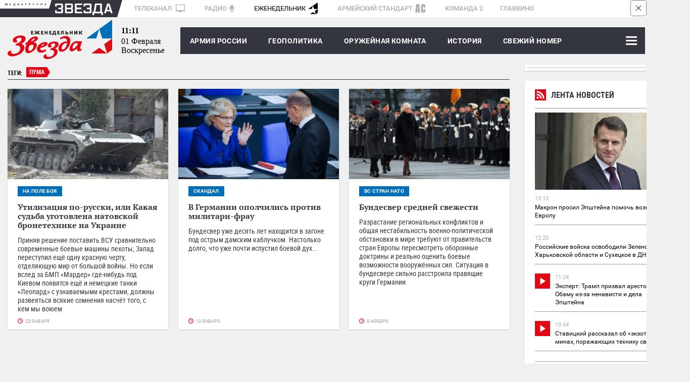

--- FILE ---
content_type: text/html; charset=UTF-8
request_url: https://zvezdaweekly.ru/tags/?q=%D0%BF%D1%83%D0%BC%D0%B0
body_size: 10600
content:
<!DOCTYPE html>
<html lang="ru">
<head>
<meta charset="UTF-8">
<meta http-equiv="X-UA-Compatible" content="IE=edge">
<meta name="viewport" content="width=device-width,initial-scale=1.0">
<meta name = "format-detection" content = "telephone=no">
<meta property="fb:app_id" content="354770398332819" />

<link rel="stylesheet" href="/assets/js/owlcarousel2-2.2.1/dist/assets/owl.carousel.css">
<link rel="stylesheet" href="/assets/js/owlcarousel2-2.2.1/dist/assets/owl.theme.default.css">
<link rel="stylesheet" href="/assets/css/magnific-popup.css">
<link rel="stylesheet" href="/assets/css/tiny-slider.css">
<!--[if (lt IE 9)]><script src="https://cdnjs.cloudflare.com/ajax/libs/tiny-slider/2.9.2/min/tiny-slider.helper.ie8.js"></script><![endif]-->
<link rel="stylesheet" href="//tvzvezda.ru/assets/css/banners.css">
<link href="/assets/css/style053.css?=1" rel="stylesheet" type='text/css' />
<title>Новости : пума  - Еженедельник «ЗВЕЗДА»</title>

<meta name="description" content="zvezdaweekly.ru Еженедельник «ЗВЕЗДА»: главные новости дня, комментарии экспертов. Аналитика, Инфографика, Геополитика, Военное обозрение, Армия России.">
<meta property="og:title" content="zvezdaweekly.ru Еженедельник «ЗВЕЗДА»"/>
<meta property="og:description" content="zvezdaweekly.ru Еженедельник «ЗВЕЗДА»: главные новости дня, комментарии экспертов. Аналитика, Инфографика, Геополитика, Военное обозрение, Армия России."/>
<meta property="og:image" content="//zvezdaweekly.ru/assets/images/logo.svg"/>
<meta property="og:url" content="https://zvezdaweekly.ru/"/>
<meta property="og:site_name" content="Еженедельник «ЗВЕЗДА»"/>
<meta property="article:author" content="https://zvezdaweekly.ru">

<link rel="icon" type="image/x-icon" href="/assets/favicon/favicon.ico" />
<link rel="apple-touch-icon" sizes="180x180" href="/assets/favicon/apple-touch-icon.png?v=e">
<link rel="icon" type="image/png" sizes="32x32" href="/assets/favicon/favicon-32x32.png?v=e">
<link rel="icon" type="image/png" sizes="16x16" href="/assets/favicon/favicon-16x16.png?v=e">
<link rel="manifest" href="/manifest.json?v=e">
<link rel="mask-icon" href="/assets/favicon/safari-pinned-tab.svg?v=e" color="#5bbad5">
<link rel="shortcut icon" href="/assets/favicon/favicon.ico?v=e">
<meta name="msapplication-config" content="/assets/favicon/browserconfig.xml?v=e">
<meta name="theme-color" content="#ffffff">
<!-- Global site tag (gtag.js) - Google Analytics -->
<script async src="https://www.googletagmanager.com/gtag/js?id=UA-112681953-1"></script>
<script>
window.dataLayer = window.dataLayer || [];
function gtag(){dataLayer.push(arguments);}
gtag('js', new Date());
gtag('config', 'UA-112681953-1');
</script>
<script type="text/javascript" src="https://yastatic.net/pcode/adfox/loader.js" crossorigin="anonymous"></script>
<script src='https://news.gnezdo.ru/loader.min.js' crossorigin='use-credentials' async></script>
</head>
<body class="svg">
<!--Расположение: ZW-0-->
<div class="hidden-sm-down">
<div id="billboardYa">
<!-- обвязка прилипающего блока -->
<div id="sticky" style="width: 100%; z-index: 999998; background: rgb(247, 247, 247);">
<!-- крестик для закрытия блока -->
<div id="stickyClose" style="z-index: 99999999; width: 30px; height: 30px; position: absolute; top: 0px; right: 0px; border: 1px solid rgba(0, 0, 0, 0.5); border-radius: 4px; display: unset;">
<svg version="1.1" xmlns="http://www.w3.org/2000/svg" viewBox="0 0 40 40"><rect fill="#fff" x="0" y="0" rx="4" width="100%" height="100%"></rect><polygon points="27,13.7 26.3,13 20,19.3 13.7,13 13,13.7 19.3,20 13,26.3 13.7,27 20,20.7 26.3,27 27,26.3 20.7,20"></polygon></svg>
</div>
<!-- сюда отрисовываем баннер -->
<div id="adfox_151609372077378986"></div>
</div>
</div>
</div>
<!--Расположение: ZW-0 mobile header-->
<div id="adfox_15161003263771287" class="center_reclama"></div>
<div class="container hidden-sm-down">
<div class="mediagroup">
<div class="mediagroup_half_white"></div>
<div class="main">
<div class="mediagroup_fake_black"></div>
<div class="mediagroup_media_logo"><img class="mediagroup_media_logo_img" width="84" height="4" src="/assets/images/mediagroup/mediagroup.svg" />
<img width="10" height="34" src="/assets/images/mediagroup/triangle_scaleble_fff_35353f.svg" /></div><!--
---><div class="mediagroup_zvezda_logo">
<img class="mediagroup_zvezda_logo_img" src="/assets/images/mediagroup/zvezda.svg" />
<img width="10" height="34" src="/assets/images/mediagroup/triangle_scaleble_35353f_fff.svg" />
</div><!--
---><div class="mediagroup_whitefield" style="padding: 5px 0 0 8px !important;">
<a href="https://tvzvezda.ru/">ТЕЛЕКАНАЛ <span class="mediagroup_sm_logo mediagroup_tv_logo"><img src="/assets/images/mediagroup/tv_icon.svg" /></span></a>
<a href="http://radiozvezda.ru">РАДИО<span class="mediagroup_sm_logo mediagroup_radio_logo"><img src="/assets/images/mediagroup/radio.svg" /></span></a>
<a class="mediagroup_corrent_logo" href="/">ЕЖЕНЕДЕЛЬНИК<span class="mediagroup_sm_logo mediagroup_weekly_logo"><img src="/assets/images/mediagroup/weekly.svg" /></span></a>
<a href="https://armystandard.ru">АРМЕЙСКИЙ СТАНДАРТ<span class="mediagroup_sm_logo mediagroup_as_logo"><img src="/assets/images/mediagroup/as_icon1.svg" /></span></a>
<a href="http://komanda2.ru/">КОМАНДА 2</a>
<a href="http://glavkino.ru/">ГЛАВКИНО</a>
</div>
<div class="mediagroup_rightfield">
</div>
</div>
<div class="mediagroup_full_white"></div>
</div>
</div>
<header class="header">
<div class="container">
<div class="top_head main_real">
<a href="/" class="logo">
<img class="hidden-sm-down" src="/assets/images/logo.svg">
<img class="hidden-sm-up mobile_logo" src="/assets/images/logo_mobile.svg">
</a>
<div class="polosa_start"></div>
<div class="current-date ">
<div class="current-date-time hidden-sm-down"></div>
<div class="current-date-date"></div>
<div class="current-date-week"></div>
</div>
<nav class="menu hidden-sm-up">
<div class="polosa_logo">
<div class="navbar-line">
<label for="mobile-navbar" class="navbar-handle"><span></span></label>
<label for="mobile-navbar" class="searchbar-handle js-focused-on-search"><span></span></label>
</div>
<input type="checkbox" id="mobile-navbar" class="navbar-toggle collapsed">
<div class="fixed-menu">
<label class="close-bt" for="mobile-navbar"><img src="/assets/images/btn_close.svg"></label>
<div class="fixed-menu-wrapper">
<ul class="navbar-left nav" style="">

<li class="expanded-menu">

<div class="expanded-button">
<a class="expanded-button-text not-expanded-button" href="/news/army/">Армия России</a>
</div>

</li>

<li class="expanded-menu">

<input type="checkbox" id="navbar-checkbox-1" class="navbar-toggle collapsed">
<div class="expanded-button">
<label for="navbar-checkbox-1" class="expanded-button-label"></label>
<a class="expanded-button-text" href="/news/geopolitics/">Геополитика</a>
</div>
<ul class="second-level">

<li class=""><a href="/tags/?q=Политика и экономика">Политика и экономика</a></li>

<li class=""><a href="/tags/?q=Вокруг России">Вокруг России</a></li>

<li class=""><a href="/tags/?q=Конфликты">Конфликты</a></li>

</ul>

</li>

<li class="expanded-menu">

<input type="checkbox" id="navbar-checkbox-2" class="navbar-toggle collapsed">
<div class="expanded-button">
<label for="navbar-checkbox-2" class="expanded-button-label"></label>
<a class="expanded-button-text" href="/news/armory_room/">Оружейная комната</a>
</div>
<ul class="second-level">

<li class=""><a href="/tags/?q=ОПК">ОПК</a></li>

<li class=""><a href="/tags/?q=Рынки вооружений">Рынки вооружений</a></li>

<li class=""><a href="/tags/?q=Вооружение">Вооружение</a></li>

<li class=""><a href="/tags/?q=Военная техника">Военная техника</a></li>

</ul>

</li>

<li class="expanded-menu">

<input type="checkbox" id="navbar-checkbox-3" class="navbar-toggle collapsed">
<div class="expanded-button">
<label for="navbar-checkbox-3" class="expanded-button-label"></label>
<a class="expanded-button-text" href="/news/history/">История</a>
</div>
<ul class="second-level">

<li class=""><a href="/tags/?q=День Победы">День Победы</a></li>

</ul>

</li>

<li class="expanded-menu">

<div class="expanded-button">
<a class="expanded-button-text not-expanded-button" href="/news/new_magazine/">Свежий номер</a>
</div>

</li>

<li class="expanded-menu">

<input type="checkbox" id="navbar-checkbox-5" class="navbar-toggle collapsed">
<div class="expanded-button">
<label for="navbar-checkbox-5" class="expanded-button-label"></label>
<a class="expanded-button-text" href="/news/fathers_and_sons/">Отцы и дети</a>
</div>
<ul class="second-level">

<li class=""><a href="/tags/?q=Ветераны">Ветераны</a></li>

<li class=""><a href="/tags/?q=ДОСААФ">ДОСААФ</a></li>

<li class=""><a href="/tags/?q=Военное образование">Военное образование</a></li>

<li class=""><a href="/tags/?q=Юнармия">Юнармия</a></li>

</ul>

</li>

<li class="expanded-menu">

<div class="expanded-button">
<a class="expanded-button-text not-expanded-button" href="/news/opinion/">Мнения</a>
</div>

</li>

<li class="search-in-mobile">
<form action="/search" method="get" class="search-menu">
<input class="js-on-search search-input-mobile" name="q" type="search" value="пума" placeholder="Поиск" minlength="3"/>
<input type="submit" value="" class="search-submit-mobile" />
</form>
</li>
<li class="opened-menu">
<a href="https://tvzvezda.ru/" target="_blank" class="mediagroup-mobile">
<img class="tv_icon" src="/assets/images/mediagroup/tv_icon.svg">Телеканал «ЗВЕЗДА»</a>
<a href="http://radiozvezda.ru" target="_blank" class="mediagroup-mobile">
<img class="radio_icon" src="/assets/images/mediagroup/radio.svg"> Радио «ЗВЕЗДА»</a>
<a href="https://armystandard.ru" target="_blank" class="mediagroup-mobile">
<img class="as_icon" src="/assets/images/mediagroup/as_icon1.svg"> Журнал «Армейский стандарт»</a>
<a href="http://komanda2.ru/" target="_blank" class="mediagroup-mobile">Команда 2</a>
<a href="http://glavkino.ru/" target="_blank" class="mediagroup-mobile">
<img class="kinostudio_icon" src="/assets/images/mediagroup/kinostudio.svg">ГЛАВКИНО</a>
</li>
</ul>
</div>
</div>
</div>
</nav>
<nav class="menu hidden-sm-down">
<div class="polosa_logo">
<div class="weekly-menu">
<a href="/news/army/">Армия России</a>
<a href="/news/geopolitics/">ГЕОПОЛИТИКА</a>
<a href="/news/armory_room/">ОРУЖЕЙНАЯ КОМНАТА</a>
<a href="/news/history/">История</a>
<a href="/news/new_magazine/">Свежий номер</a>
</div>
<input type="checkbox" id="navbar-checkbox" class="navbar-toggle collapsed">
<input type="checkbox" id="searchbar-checkbox" class="navbar-toggle collapsed">
<div class="navbar-line">
<label for="navbar-checkbox" class="navbar-handle"><span></span></label>
<label for="searchbar-checkbox" class="searchbar-handle">
<span></span>
</label>
</div>
<form action="/search" method="get" class="search-menu">
<label id="search_label" for="search"></label>
<input id="search" name="q" type="search" value="пума" placeholder="Поиск" minlength="3"/>
<input id="search_submit" type="submit" value="Найти" />
</form>
<div class="inner-menu">

<ul class="navbar-nav second-nav">
<li class="first"><a href="/news/army/" >Армия России</a></li>

</ul>

<ul class="navbar-nav second-nav">
<li class="first"><a href="/news/geopolitics/" >Геополитика</a></li>


<li class="second"><a href = "/tags/?q=Политика и экономика" > Политика и экономика </a></li>

<li class="second"><a href = "/tags/?q=Вокруг России" > Вокруг России </a></li>

<li class="second"><a href = "/tags/?q=Конфликты" > Конфликты </a></li>


</ul>

<ul class="navbar-nav second-nav">
<li class="first"><a href="/news/armory_room/" >Оружейная комната</a></li>


<li class="second"><a href = "/tags/?q=ОПК" > ОПК </a></li>

<li class="second"><a href = "/tags/?q=Рынки вооружений" > Рынки вооружений </a></li>

<li class="second"><a href = "/tags/?q=Вооружение" > Вооружение </a></li>

<li class="second"><a href = "/tags/?q=Военная техника" > Военная техника </a></li>


</ul>

<ul class="navbar-nav second-nav">
<li class="first"><a href="/news/history/" >История</a></li>


<li class="second"><a href = "/tags/?q=День Победы" > День Победы </a></li>


</ul>

<ul class="navbar-nav second-nav">
<li class="first"><a href="/news/new_magazine/" >Свежий номер</a></li>

</ul>

<ul class="navbar-nav second-nav">
<li class="first"><a href="/news/fathers_and_sons/" >Отцы и дети</a></li>


<li class="second"><a href = "/tags/?q=Ветераны" > Ветераны </a></li>

<li class="second"><a href = "/tags/?q=ДОСААФ" > ДОСААФ </a></li>

<li class="second"><a href = "/tags/?q=Военное образование" > Военное образование </a></li>

<li class="second"><a href = "/tags/?q=Юнармия" > Юнармия </a></li>


</ul>

<ul class="navbar-nav second-nav">
<li class="first"><a href="/news/opinion/" >Мнения</a></li>

</ul>

</div>
</div>
</nav>
</div>
</div>
</header>


<div class="container">
<div class="row">
<div class="col col-w-1006">
<div class="tags tagsinbegin">
<div class="tag-name">ТЕГИ:</div>

<div class="
tag-one

first-tag">
<span class="words">пума</span>
</div>

</div>

<div class="js-ajax-receiver">







<div class="row space-between">

<div class="col-3">
<a href="/news/20231201224-oYIay.html" class="foto-news">
<img class="foto-news-image" src="https://mcdn2.tvzvezda.ru/storage/default/2023/01/20/f3fae5b2d8094463a7ebb55168fbe633.jpg"/>
<div class="text-inner">

<div class="main-tag-name"><span>На поле боя</span></div>

<div class="text-wrap">Утилизация по-русски, или Какая судьба уготовлена натовской бронетехнике на Украине</div>
<div class="anons-wrap">Приняв решение поставить ВСУ сравнительно современные боевые машины пехоты, Запад переступил ещё одну красную черту, отделяющую мир от большой войны. Но если вслед за БМП «Мардер» где-нибудь под Киевом появятся ещё и немецкие танки «Леопард» с узнаваемыми крестами, должны развеяться всякие сомнения насчёт того, с кем мы воюем</div>
</div>
<div class="date-update">23 января</div>
</a>
</div>






<div class="col-3">
<a href="/news/202319135-hOS69.html" class="foto-news">
<img class="foto-news-image" src="https://mcdn2.tvzvezda.ru/storage/default/2023/01/09/2d8a848fc00d460d9cb74f96ad4d8aa7.jpg"/>
<div class="text-inner">

<div class="main-tag-name"><span>скандал</span></div>

<div class="text-wrap">В Германии ополчились против милитари-фрау</div>
<div class="anons-wrap">Бундесвер уже десять лет находится в загоне под острым дамским каблучком. Настолько долго, что уже почти испустил боевой дух...</div>
</div>
<div class="date-update">13 января</div>
</a>
</div>






<div class="col-3">
<a href="/news/2022951154-rBRT5.html" class="foto-news">
<img class="foto-news-image" src="https://mcdn2.tvzvezda.ru/storage/default/2022/09/07/63bc8592a5184a368b897fe1fb58a32f.jpg"/>
<div class="text-inner">

<div class="main-tag-name"><span>ВС стран НАТО</span></div>

<div class="text-wrap">Бундесвер средней свежести</div>
<div class="anons-wrap">Разрастание региональных конфликтов и общая нестабильность военно-политической обстановки в мире требуют от правительств стран Европы пересмотреть оборонные доктрины и реально оценить боевые возможности вооружённых сил. Ситуация в бундесвере сильно расстроила правящие круги Германии</div>
</div>
<div class="date-update">8 ноября</div>
</a>
</div>

</div>






<div class="row space-between">
<div class="col-4"></div>
<div class="col-4"></div>
</div>


<div class="row space-between hidden-sm-down">
<!--Расположение: ZW-4 desktop сontent2-->
<div id="adfox_15161020208463528"></div>
</div>
<div class="reclama hidden-sm-up lined">
<div class="rec_block">Реклама</div>
<div class="inner">
<!--Расположение: ZW-4 mobile сontent2-->
<div id="adfox_151695663042183395" class="center_reclama"></div>
</div>
</div>
</div>

</div>
<div class="col col-w-300">
<div class="hidden-sm-down">
<!--Расположение: ZW-1 desktop sidebar top-->
<div class="outer-banner" style="box-shadow: 0px 1px 2px rgba(153, 153, 153, 0.5);">
<div class="inner-banner">
<div id="adfox_151610080920555053"></div>
</div>
</div>
</div>
<div class="line_news">
<div class="shadow">
<iframe scrolling="no" frameborder="no" border="0" hspace="0" vspace="0" allowfullscreen="true"
mozallowfullscreen="true" webkitallowfullscreen="true"
width="100%" height="1500px"
src="//tvzvezda.ru/export-blocks/lenta_news" class=""
style="border: none; display: block;"
></iframe>
</div>
</div>
<div class="js-in-banner_efir_program shadow">
</div>
<div class="js-in-banner_filmsonline shadow">
</div>
<div class="outer-banner hidden-sm-down" style="box-shadow: 0px 1px 2px rgba(153, 153, 153, 0.5);">
<div class="inner-banner">
<!--Расположение: ZW-5 desktop sidebar bottom-->
<div id="adfox_151610206056418492"></div>
</div>
</div>
</div>

</div>
</div>

<div class="reclama hidden-sm-up lined">
<div class="r39890"></div>
<script>
(function() {
var container = (function() {
var informers = document.getElementsByClassName('r39890'),
len = informers.length;
return len ? informers[len - 1] : null;
})(),
idn = (function() {
var i, num, idn = '', chars = "abcdefghiklmnopqrstuvwxyz",
len = Math.floor((Math.random() * 2) + 4);
for (i = 0; i < len; i++) {
num = Math.floor(Math.random() * chars.length);
idn += chars.substring(num, num + 1);
}
return idn;
})();
container.id = idn;
var script = document.createElement('script');
script.className = 's39890';
script.src = 'https://js-ru.virtonnews.com/n4p/0/39/ticker_39890.js';
script.dataset.idn = idn;
container.appendChild(script);
})();
</script>
</div>
<!--Расположение: ZW-6 desktop footer-->
<div id="adfox_151610210573068842" class="hidden-sm-down"></div>
<div class="reclama hidden-sm-up lined">
<div class="rec_block">Реклама</div>
<div class="inner">
<!--Расположение: ZW-6 mobile footer-->
<div id="adfox_151678592496158412" class="center_reclama"></div>
</div>
</div>
<!--Тип баннера: zw-7-->
<div class="hidden-sm-up">
<div id="popup_adfox_160849217711213880" style="bottom: 0px; position: fixed; z-index: 99999998; width: 100%; max-height: 100px; left: 0px; background-color: #808080;">
<div id="popupStickyClose" style="z-index: 99999999;width: 30px;height: 30px;position: absolute;top: 0px;right: 0px;border: 1px solid rgba(0,0,0,0.5);border-radius: 4px; display: none">
<svg version="1.1" xmlns="http://www.w3.org/2000/svg" viewBox="0 0 40 40"><rect fill="#fff" x="0" y="0" rx="4" width="100%" height="100%"></rect><polygon points="27,13.7 26.3,13 20,19.3 13.7,13 13,13.7 19.3,20 13,26.3 13.7,27 20,20.7 26.3,27 27,26.3 20.7,20"></polygon></svg>
</div>
<script type="text/javascript">
var popupStickyClose = document.getElementById("popupStickyClose");
function render_adfox_160849217711213880 () {
popupStickyClose.style.display = 'unset';
popupStickyClose.addEventListener ('click', function () {
var popupBanner = document.getElementById('popup_adfox_160849217711213880');
popupBanner.parentNode.removeChild (popupBanner);
var timer = setTimeout( function () {
popupBanner.parentNode.removeChild (popupBanner)
}, 5000);
});
}
</script>
<!--AdFox START-->
<!--zvezda_site-->
<!--Площадка: zvezdaweekly.ru / * / *-->
<!--Тип баннера: zw-7-->
<!--Расположение: <низ страницы>-->
<div id="adfox_160849217711213880"></div>
</div>
</div>
<div class="footer">
<div class="container">
<table class="gap2">
<tr><td colspan="3">
<a href="/" class="logo"><img src="/assets/images/zvezdamedia_logo_w230.svg" width="230" height="65" alt="Медиагруппа «Звезда»"/></a>
<div class="social flex justify-content-space-between">


<a class="ok" target="_blank" href="https://ok.ru/group/53875662127297"><img width="12" height="19" src="/assets/images/social/ok.svg" onerror="this.onerror=null; this.src='/assets/images/social/ok.png'" alt="Еженедельник «Звезда» на одноклассниках"></a>
<a class="vk" target="_blank" href="https://vk.com/zvezdaweekly"><img style="margin: 0;" width="34" height="35" src="/assets/images/social/vk.svg" onerror="this.onerror=null; this.src='/assets/images/social/vk.png'" alt="Еженедельник «Звезда» вконтакте"></a>
<a class="telegram" target="_blank" href="https://t.me/zvezdaweekly"><img width="18" height="18" src="/assets/images/social/telegram.svg" onerror="this.onerror=null; this.src='/assets/images/social/telegram.png'" alt="Еженедельник «Звезда» в telegram"></a>

<a class="dzen" target="_blank" href="https://dzen.ru/id/5aa798a9c89010028f15d3ae"><img width="18" height="18" src="/assets/images/social/dzen.svg" onerror="this.onerror=null; this.src='/assets/images/social/dzen.png'" alt="Еженедельник «Звезда» на Дзен"></a>


<!--
<a class="rss" href="http://tvzvezda.ru/rss/"><img width="14" height="14" src="/assets/images/social/rss.svg" onerror="this.onerror=null; this.src='/assets/images/social/rss.png'" alt="RSS еженедельника «Звезда»"></a>
-->
</div>
</td><td class="hidden-sm-down">




</td><td class="hidden-sm-down">
</td>
</tr>
</table>
</div>
<div class="info_zvezda">
<div class="main">
<div class="inner">
<div class="copyright">


Сетевое издание «Еженедельник «ЗВЕЗДА» (zvezdaweekly.ru) (далее – Издание) является средством массовой информации и зарегистрировано в Федеральной службе по надзору в сфере связи, информационных технологий и массовых коммуникаций (Свидетельство о регистрации ЭЛ № ФС77–73041 от 06 июня 2018 года).
<br /><br />
Учредителем является акционерное общество «Телерадиокомпания Вооруженных Сил Российской Федерации «ЗВЕЗДА» (АО «ТРК ВС РФ «ЗВЕЗДА»).
<br/><br/>
Главный редактор: Одноколенко О.Г.
<br/><br/>
&nbsp;&nbsp;&nbsp;Контакты:<br />
&nbsp;&nbsp;&nbsp;Адрес: Россия, 129164, г. Москва, проспект Мира, д. 126<br />
&nbsp;&nbsp;&nbsp;E-mail: <a href="mailto:info@zvezdaweekly.ru">info@zvezdaweekly.ru</a><br />
&nbsp;&nbsp;&nbsp;Тел: <a href="tel:+74956830270">+7 (495) 683-0270</a><br />
<br/>
Издание может содержать информационную продукцию, предназначенную для лиц старше 18 лет.<br />
На сайте zvezdaweekly.ru применяются рекомендательные технологии (информационные технологии предоставления информации на основе сбора, систематизации и анализа сведений, относящихся к предпочтениям пользователей сети «Интернет», находящихся на территории Российской Федерации). <a target="_blank" href="https://zvezdaweekly.ru/about/202311201546-7c816.html">Подробнее</a><br />
<br />
<a href="/about/pravo-zw">Правила использования материалов АО «ТРК ВС РФ «ЗВЕЗДА».</a>
<br /><br />
© АО «ТРК ВС РФ «ЗВЕЗДА»
</div>
<div class="subfooter">
<div class="nextblock">
<!-- Top100 (Kraken) Widget -->
<span id="top100_widget"></span>
<!-- END Top100 (Kraken) Widget -->
<!-- Top100 (Kraken) Counter -->
<script>
(function (w, d, c) {
(w[c] = w[c] || []).push(function() {
var options = {
project: 4540063,
element: 'top100_widget',
};
try {
w.top100Counter = new top100(options);
} catch(e) { }
});
var n = d.getElementsByTagName("script")[0],
s = d.createElement("script"),
f = function () { n.parentNode.insertBefore(s, n); };
s.type = "text/javascript";
s.async = true;
s.src =
(d.location.protocol == "https:" ? "https:" : "http:") +
"//st.top100.ru/top100/top100.js";
if (w.opera == "[object Opera]") {
d.addEventListener("DOMContentLoaded", f, false);
} else { f(); }
})(window, document, "_top100q");
</script>
<noscript>
<img src="//counter.rambler.ru/top100.cnt?pid=4540063" alt="Топ-100" />
</noscript>
<!-- END Top100 (Kraken) Counter -->
</div>
<div class="nextblock">
<!-- Rating@Mail.ru counter -->
<script type="text/javascript">
var _tmr = window._tmr || (window._tmr = []);
_tmr.push({id: "2957659", type: "pageView", start: (new Date()).getTime()});
(function (d, w, id) {
if (d.getElementById(id)) return;
var ts = d.createElement("script"); ts.type = "text/javascript"; ts.async = true; ts.id = id;
ts.src = (d.location.protocol == "https:" ? "https:" : "http:") + "//top-fwz1.mail.ru/js/code.js";
var f = function () {var s = d.getElementsByTagName("script")[0]; s.parentNode.insertBefore(ts, s);};
if (w.opera == "[object Opera]") { d.addEventListener("DOMContentLoaded", f, false); } else { f(); }
})(document, window, "topmailru-code");
</script><noscript><div>
<img src="//top-fwz1.mail.ru/counter?id=2957659;js=na" style="border:0;position:absolute;left:-9999px;" alt="" />
</div></noscript>
<!-- //Rating@Mail.ru counter -->
<!-- Rating@Mail.ru logo -->
<a href="https://top.mail.ru/jump?from=2957659">
<img src="//top-fwz1.mail.ru/counter?id=2957659;t=295;l=1"
style="border:0;" height="31" width="38" alt="Рейтинг@Mail.ru" /></a>
<!-- //Rating@Mail.ru logo -->
</div>
<div class="nextblock">
<!--LiveInternet counter--><script type="text/javascript">
document.write("<a href='//www.liveinternet.ru/click' "+
"target=_blank><img src='//counter.yadro.ru/hit?t44.1;r"+
escape(document.referrer)+((typeof(screen)=="undefined")?"":
";s"+screen.width+"*"+screen.height+"*"+(screen.colorDepth?
screen.colorDepth:screen.pixelDepth))+";u"+escape(document.URL)+
";h"+escape(document.title.substring(0,150))+";"+Math.random()+
"' alt='' title='LiveInternet' "+
"border='0' width='31' height='31'><\/a>")
</script><!--/LiveInternet-->
</div>
<div class="clear"></div>
</div>
</div>
</div>
</div>
<div class="upbutton">
<div class="transition_all">
<a href="#" id="upbutton">
<svg width="50" height="50">
<image xlink:href="/assets/images/up_btn.svg" width="50" height="50"/>
</svg>
</a>
</div>
</div>
<div class="cookie_messege">
<div class="cookie_messege_text">Необходимо включить куки (Cookies) в настройках вашего браузера. Мы используем cookies, чтобы обеспечить вам лучшее взаимодействие с нашим сайтом, в частности это <b>просмотр видео</b> к новостям, новых <b>программ</b> и <b>прямого эфира</b> еженедельника «Звезда». Наш сайт использует cookies в том числе и от сторонних ресурсов, чтобы предоставить наиболее релевантную вам рекламную информацию. Продолжая использовать наш сайт, вы соглашаетесь с использованием cookies.
</div>
<svg class="close_button" width="34" height="34">
<image xlink:href="/assets/images/cross-in-circle.svg" width="34" height="34"/>
</svg>
</div>
</div>
<!-- Yandex.Metrika counter -->
<script type="text/javascript" >
(function(m,e,t,r,i,k,a){m[i]=m[i]||function(){(m[i].a=m[i].a||[]).push(arguments)};
m[i].l=1*new Date();k=e.createElement(t),a=e.getElementsByTagName(t)[0],k.async=1,k.src=r,a.parentNode.insertBefore(k,a)})
(window, document, "script", "https://mc.yandex.ru/metrika/tag.js", "ym");
ym(47357640, "init", {
clickmap:true,
trackLinks:true,
accurateTrackBounce:true,
webvisor:true
});
</script>
<noscript><div><img src="https://mc.yandex.ru/watch/47357640" style="position:absolute; left:-9999px;" alt="" /></div></noscript>
<!-- /Yandex.Metrika counter -->
<script type="text/javascript" src="/assets/js/promise-polyfill.min.js" ></script>
<script type="text/javascript" src="/assets/js/fetch.umd.js" ></script>
<script type="text/javascript" charset="utf-8">
(function() {
var sm = document.createElement("script");
sm.type = "text/javascript";
sm.async = true;
sm.defer = true;
sm.src = "//services.tvzvezda.ru/analytics/static/zvezdaweekly.js?v=2";
var s = document.getElementsByTagName("script")[0];
s.parentNode.insertBefore(sm, s);
})();
</script>
<script type="text/javascript" src="/assets/js/playerjs-tvzvezda-combine-12.9.js"></script>
<script type="text/javascript" src="/assets/js/adfox.lpd.js" ></script>
<script type="text/javascript" src="/assets/js/swfobject_2.3.js"></script>
<script type="text/javascript" src="/assets/js/jquery-3.3.1.min.js"></script>
<script type="text/javascript" src="/assets/js/jquery.magnific-popup.ru.min.js" ></script>
<script type="text/javascript" src="/assets/js/retina.min.js" ></script>
<script type="text/javascript" src="/assets/js/jquery.nicescroll.min.js" ></script>
<script type="text/javascript" src="/assets/js/owlcarousel2-2.2.1/dist/owl.carousel.js" ></script>
<script type="text/javascript" src="/assets/js/tiny-slider.js"></script>
<script type="text/javascript" src="/assets/js/doT.min.js" ></script>
<script type="text/javascript" src="/assets/js/templates.js" ></script>
<script type="text/javascript" src="/assets/js/date.format.js" ></script>
<script type="text/javascript" src="//vk.com/js/api/share.js?94" charset="windows-1251" ></script>
<script src="/adfox.js"></script>
<script type="text/javascript" src="/assets/js/script_js.min.js" ></script>
<script type="text/javascript" src="/assets/js/script03.js" ></script>

<script>
var offset = 5;
var limit = 5;
$(".js-ajax-call").click(function (e) {
e.preventDefault();
offset = offset + limit;
$.getTvzvezdaBlock(templates.main,"/tags/"+limit+"/"+offset+"/?q=пума", '.js-ajax-receiver', '.js-ajax-call', {'reset':'dd mmmm', 'count':limit});
});
</script>



<script>
(function() {
if (document.getElementsByClassName('main-slider').length) {
var addcenterclass = function (info, eventName) {
$(".tns-item").removeClass("center");
var _slides = $(".tns-item.tns-slide-active");
if (_slides.length == 1)
_slides.addClass("center");
else
// _slides[Math.ceil(_slides.length/2)].addClass("center");
_slides.filter(function(index, element){
return index === Math.floor(_slides.length/2);
}).addClass("center");
};
var main_slider = tns({
container: '.main-slider',
items: 1,
//slideBy: 'page',
edgePadding: 50,
//fixedWidth: 590,
//gutter: 30,
center: true,
controls: true,
controlsContainer: '.main-slider-controls',
nav: false,
autoplayButtonOutput: false,
preventScrollOnTouch: 'auto',
mouseDrag: true,
// rewind: true,
autoplay: false,
onInit: addcenterclass,
responsive: {
750: {
//center: false,
fixedWidth: 590,
edgePadding: 0
},
900: {
//edgePadding: 200
},
1366:{
center: true,
fixedWidth: 590
}
}
});
if (main_slider)
main_slider.events.on('indexChanged', addcenterclass);
}
}());
function initSlider(e) {
var _dots = $("#owl-main .owl-dots");
var _m_l = -_dots.width()/2;
_dots.css('margin-left', _m_l );
var _dots2 = $("#owl-opinions .owl-dots");
var _m_l2 = -_dots2.width()/2;
_dots2.css('margin-left', _m_l2 );
showDots(e);
}
function showDots(e) {
var _dots = $("#owl-main .owl-dots");
_dots.removeClass('disabled');
var _dots2 = $("#owl-opinions .owl-dots");
_dots2.removeClass('disabled');
}
var owl_opinions;
$(window).resize(function() {
if ($(window).width() < 750) {
$('.line_news').addClass('line_news-mobile');
owl_opinions.trigger('destroy.owl.carousel' );
owl_opinions = $("#owl-opinions").owlCarousel({
items: 3,
loop: true,
// center:true,
autoWidth:true,
'pagination' : true,
autoPlay : false,
onInitialized: initSlider,
onDragged: showDots,
onRefreshed: showDots
});
}else{
$('.line_news').removeClass('line_news-mobile');
owl_opinions.trigger('destroy.owl.carousel' );
owl_opinions = $("#owl-opinions").owlCarousel({
items: 1,
loop: true,
autoWidth:true,
//margin: 40,
'pagination' : true,
autoPlay : false
});
}
});
$(document).ready(function(){
if ($(window).width() < 750) {
$('.line_news').addClass('line_news-mobile');
owl_opinions = $('#owl-opinions').addClass('owl-carousel owl-theme').owlCarousel({
items: 3,
loop: true,
// center:true,
autoWidth:true,
'pagination' : true,
autoPlay : false,
onInitialized: initSlider,
onDragged: showDots,
onRefreshed: showDots
});
}else{
$('.line_news').removeClass('line_news-mobile');
owl_opinions = $("#owl-opinions").addClass('owl-carousel owl-theme').owlCarousel({
items: 1,
loop: true,
autoWidth:true,
//margin: 40,
'pagination' : true,
autoPlay : false
});
$('.opinions>.next').click(function() {
owl_opinions.trigger('next.owl.carousel');
});
}
});
</script>
<script>
$(document).ready(function () {
var date = new Date();
$('.current-date-time').text(date.format("HH:MM"));
$('.current-date-date').text(date.format("dd mmmm"));
$('.current-date-week').text(date.format("dddd"));
$('.js-focused-on-search').click(function () {
$('.js-on-search').focus();
});
});
$.getTvzvezda('https://tvzvezda.ru/export-blocks/filmsonline-banner-list/3/0/','.js-in-banner_filmsonline',{'reset':"dd.mm.yyyy, HH:MM"});
$.getTvzvezda('https://tvzvezda.ru/export-blocks/efir-program-folder-banner/programs/201705051916-tpaz.htm/','.js-in-banner_efir_program',{'reset':"dd.mm.yyyy, HH:MM"});
</script>
<script>
// 0
(function() {
if (document.getElementById('adfox_151609372077378986')) {
window.Ya.adfoxCode.createAdaptive({
ownerId: 206858,
containerId: 'adfox_151609372077378986',
params: {
pp: 'mev',
ps: 'cpwv',
p2: 'fudm'
},
onRender: function() {
$('#nd0stickyClose').on('click', function() {
$('#billboardYa').remove();
});
},
}, ['desktop'], {
tabletWidth: 750,
phoneWidth: 749,
isAutoReloads: true
});
}
}());
</script>
<script>
// 0 mobile
(function() {
if (document.getElementById('adfox_15161003263771287')) {
window.Ya.adfoxCode.createAdaptive({
ownerId: 206858,
containerId: 'adfox_15161003263771287',
params: {
pp: 'mer',
ps: 'cpwv',
p2: 'fudm'
}
}, ['tablet', 'phone'], {
tabletWidth: 750,
phoneWidth: 749,
isAutoReloads: true
});
}
}());
</script>
<script>
// 1
(function() {
if (document.getElementById('adfox_151610080920555053')) {
window.Ya.adfoxCode.createAdaptive({
ownerId: 206858,
containerId: 'adfox_151610080920555053',
params: {
pp: 'mew',
ps: 'cpwv',
p2: 'fudg'
}
}, ['desktop'], {
tabletWidth: 750,
phoneWidth: 749,
isAutoReloads: true
});
}
}());
</script>
<script>
// 1 mobile
(function() {
if (document.getElementById('adfox_151610088117066288')) {
window.Ya.adfoxCode.createAdaptive({
ownerId: 206858,
containerId: 'adfox_151610088117066288',
params: {
pp: 'mes',
ps: 'cpwv',
p2: 'fudg'
}
}, [ 'tablet', 'phone'], {
tabletWidth: 750,
phoneWidth: 749,
isAutoReloads: true
});
}
}());
</script>
<script>
// 2
(function() {
if (document.getElementById('adfox_151610175540357001')) {
window.Ya.adfoxCode.createAdaptive({
ownerId: 206858,
containerId: 'adfox_151610175540357001',
params: {
pp: 'mey',
ps: 'cpwv',
p2: 'fudh'
}
}, ['desktop'], {
tabletWidth: 750,
phoneWidth: 749,
isAutoReloads: true
});
}
}());
</script>
<script>
// 2 mobile
(function() {
if (document.getElementById('adfox_151610179773592702')) {
window.Ya.adfoxCode.createAdaptive({
ownerId: 206858,
containerId: 'adfox_151610179773592702',
params: {
pp: 'met',
ps: 'cpwv',
p2: 'fudh'
}
}, [ 'tablet', 'phone'], {
tabletWidth: 750,
phoneWidth: 749,
isAutoReloads: true
});
}
}());
</script>
<script>
// 3
(function() {
if (document.getElementById('adfox_151610186476259131')) {
window.Ya.adfoxCode.createAdaptive({
ownerId: 206858,
containerId: 'adfox_151610186476259131',
params: {
pp: 'mez',
ps: 'cpwv',
p2: 'fudi'
}
}, ['desktop'], {
tabletWidth: 750,
phoneWidth: 749,
isAutoReloads: true
});
}
}());
</script>
<script>
// 3 mobile
(function() {
if (document.getElementById('adfox_15169565459787828')) {
window.Ya.adfoxCode.createAdaptive({
ownerId: 206858,
containerId: 'adfox_15169565459787828',
params: {
pp: 'mja',
ps: 'cpwv',
p2: 'fudi'
}
}, ['tablet', 'phone'], {
tabletWidth: 750,
phoneWidth: 749,
isAutoReloads: false
});
}
}());
</script>
<script>
// 4
(function() {
if (document.getElementById('adfox_15161020208463528')) {
window.Ya.adfoxCode.createAdaptive({
ownerId: 206858,
containerId: 'adfox_15161020208463528',
params: {
pp: 'mfa',
ps: 'cpwv',
p2: 'fudj'
}
}, ['desktop'], {
tabletWidth: 750,
phoneWidth: 749,
isAutoReloads: true
});
}
}());
</script>
<script>
// 4 mobile
(function() {
if (document.getElementById('adfox_151695663042183395')) {
window.Ya.adfoxCode.createAdaptive({
ownerId: 206858,
containerId: 'adfox_151695663042183395',
params: {
pp: 'mjb',
ps: 'cpwv',
p2: 'fudj'
}
}, ['tablet', 'phone'], {
tabletWidth: 750,
phoneWidth: 749,
isAutoReloads: true
});
}
}());
</script>
<script>
// 5
(function() {
if (document.getElementById('adfox_151610206056418492')) {
window.Ya.adfoxCode.createAdaptive({
ownerId: 206858,
containerId: 'adfox_151610206056418492',
params: {
pp: 'mfb',
ps: 'cpwv',
p2: 'fudk'
}
}, ['desktop'], {
tabletWidth: 750,
phoneWidth: 749,
isAutoReloads: true
});
}
}());
</script>
<script>
// 5 mobile
(function() {
if (document.getElementById('adfox_151695666964698988')) {
window.Ya.adfoxCode.createAdaptive({
ownerId: 206858,
containerId: 'adfox_151695666964698988',
params: {
pp: 'mjc',
ps: 'cpwv',
p2: 'fudk'
}
}, ['tablet', 'phone'], {
tabletWidth: 750,
phoneWidth: 749,
isAutoReloads: true
});
}
}());
</script>
<script>
// 6
(function() {
if (document.getElementById('adfox_151610210573068842')) {
window.Ya.adfoxCode.createAdaptive({
ownerId: 206858,
containerId: 'adfox_151610210573068842',
params: {
pp: 'mfc',
ps: 'cpwv',
p2: 'fudl'
}
}, ['desktop'], {
tabletWidth: 750,
phoneWidth: 749,
isAutoReloads: true
});
}
}());
</script>
<script>
// 6 mobile
(function() {
if (document.getElementById('adfox_151678592496158412')) {
window.Ya.adfoxCode.createAdaptive({
ownerId: 206858,
containerId: 'adfox_151678592496158412',
params: {
pp: 'meu',
ps: 'cpwv',
p2: 'fudl'
}
}, ['tablet', 'phone'], {
tabletWidth: 750,
phoneWidth: 749,
isAutoReloads: true
});
}
}());
</script>
<script>
// 7 mobile
if (document.getElementById('adfox_160849217711213880')) {
window.Ya.adfoxCode.createAdaptive({
ownerId: 206858,
containerId: 'adfox_160849217711213880',
params: {
pp: 'i',
ps: 'cpwv',
p2: 'hbek'
}, onRender: function () {
render_adfox_160849217711213880();
}
}, ['desktop', 'tablet', 'phone'], {
tabletWidth: 830,
phoneWidth: 480,
isAutoReloads: false
});
}
</script>
</body>
</html>


--- FILE ---
content_type: text/html; charset=UTF-8
request_url: https://tvzvezda.ru/export-blocks/lenta_news
body_size: 4988
content:
<!DOCTYPE html>
<html lang="ru">
<head>
<meta charset="UTF-8">
<meta http-equiv="X-UA-Compatible" content="IE=edge">
<meta name="viewport" content="width=1280">
<meta name = "format-detection" content = "telephone=no">
<meta property="fb:app_id" content="1156774141083530" />
<meta name="google-site-verification" content="9UHkZymc1FPnZo2pE3lPOs_NSOYCLA0zS2FRLDkej_s" />
<meta name="yandex-verification" content="69302272e57c2ea8" />
<link href="/assets/css/style.css" rel="stylesheet" type='text/css' />
<title>Телеканал «Звезда»</title>

<meta name="description" content="Официальный сайт телеканала. Программа передач, главные новости дня, комментарии экспертов. Уникальные съемки военной техники и фильмы об армии.">
<meta property="og:title" content="Телеканал «Звезда»"/>
<meta property="og:description" content="Официальный сайт телеканала. Программа передач, главные новости дня, комментарии экспертов. Уникальные съемки военной техники и фильмы об армии."/>
<meta property="og:image" content="https://tvzvezda.ru/assets/images/zvezda_logo_for_amp_220x60px_v4.jpg"/>
<meta property="og:url" content="https://tvzvezda.ru/"/>
<meta property="og:site_name" content="Телеканал «Звезда»"/>
<meta property="og:type" content="website">
<meta property="relap:article" content="false">
<link href="//zvezdaweekly.ru/assets/css/lenta_news.css" rel="stylesheet" type='text/css' />
<style>
html, body {
background: #fff; overflow: hidden;
}
.line_news{height:1500px;}
</style>

<link rel="icon" type="image/x-icon" href="/assets/favicon/favicon.ico" />
<link rel="apple-touch-icon" sizes="180x180" href="/assets/favicon/apple-touch-icon.png?v=e">
<link rel="icon" type="image/png" sizes="32x32" href="/assets/favicon/favicon-32x32.png?v=e">
<link rel="icon" type="image/png" sizes="16x16" href="/assets/favicon/favicon-16x16.png?v=e">
<link rel="manifest" href="/assets/favicon/manifest.json?v=e">
<link rel="mask-icon" href="/assets/favicon/safari-pinned-tab.svg?v=e" color="#5bbad5">
<link rel="shortcut icon" href="/assets/favicon/favicon.ico?v=e">
<meta name="msapplication-config" content="/assets/favicon/browserconfig.xml?v=e">
<meta name="theme-color" content="#ffffff">
<script>window.yaContextCb = window.yaContextCb || []</script>
<script src="https://yandex.ru/ads/system/context.js" async></script>
</head>
<body class="svg">
<!--LiveInternet counter--><script type="text/javascript"><!--
new Image().src = "//counter.yadro.ru/hit?r"+
escape(document.referrer)+((typeof(screen)=="undefined")?"":
";s"+screen.width+"*"+screen.height+"*"+(screen.colorDepth?
screen.colorDepth:screen.pixelDepth))+";u"+escape(document.URL)+
";h"+escape(document.title.substring(0,80))+
";"+Math.random();//--></script><!--/LiveInternet-->
<!-- Rating@Mail.ru counter -->
<script type="text/javascript">
var _tmr = window._tmr || (window._tmr = []);
_tmr.push({id: "932097", type: "pageView", start: (new Date()).getTime()});
(function (d, w, id) {
if (d.getElementById(id)) return;
var ts = d.createElement("script"); ts.type = "text/javascript"; ts.async = true; ts.id = id;
ts.src = (d.location.protocol == "https:" ? "https:" : "http:") + "//top-fwz1.mail.ru/js/code.js";
ts.src = (d.location.protocol == "https:" ? "https:" : "http:") + "//top-fwz1.mail.ru/js/code.js";
var f = function () {var s = d.getElementsByTagName("script")[0]; s.parentNode.insertBefore(ts, s);};
if (w.opera == "[object Opera]") { d.addEventListener("DOMContentLoaded", f, false); } else { f(); }
})(document, window, "topmailru-code");
</script><noscript><div style="position:absolute;left:-10000px;">
<img src="//top-fwz1.mail.ru/counter?id=932097;js=na" style="border:0;" height="1" width="1" alt="Рейтинг@Mail.ru" />
</div></noscript>
<!-- //Rating@Mail.ru counter -->
<!--AdFox START-->
<!--zvezda_site-->
<!--Площадка: tvzvezda.ru / * / *-->
<!--Тип баннера: nd-0 100%x250-->
<!--Расположение: <верх страницы>-->
<div id="adfox_14959864650814562"></div>
<div class="fixed_bg"></div>


<div class="line_news">
<a href="/news/" class="razdel_name" target="_blank">
<div class="rubric_icon_small"><img src="//zvezdaweekly.ru/assets/images/rubric_icon/lenta.svg"
alt="Лента новостей"></div>
Лента новостей</a>
<div class="inner">

<a href="/news/2026211243-NjvxO.html" class="news_one" target="_blank">
<div class="image_group">

<img class="image" src="https://mcdn2.tvzvezda.ru/storage/news_other_images/2026/02/01/878333293dd24d78a9f9dc15a165c66a.jpg"/>


</div>
<div class="bottom">
<span class="date">13:13</span>

<div class="name ">Макрон просил Эпштейна помочь возглавить Европу</div>
</div>
<div class="clear"></div>
</a>


<a href="/news/2026211220-xaZjg.html" class="news_one" target="_blank">
<div class="image_group">

</div>
<div class="bottom">
<span class="date">12:20</span>

<div class="name ">Российские войска освободили Зеленое в Харьковской области и Сухецкое в ДНР</div>
</div>
<div class="clear"></div>
</a>


<a href="/news/2026211124-6VD6b.html" class="news_one" target="_blank">
<div class="image_group">

</div>
<div class="bottom">
<span class="date">11:24</span>

<img class="video_ico" src="//zvezdaweekly.ru/assets/images/video_inside_52px_icon.svg" width="30"
height="30" alt="Видео"/>

<div class="name plus_ico">Эксперт: Трамп призвал арестовать Обаму из-за ненависти и дела Эпштейна</div>
</div>
<div class="clear"></div>
</a>


<a href="/news/2026211016-rHCWO.html" class="news_one" target="_blank">
<div class="image_group">

</div>
<div class="bottom">
<span class="date">10:54</span>

<img class="video_ico" src="//zvezdaweekly.ru/assets/images/video_inside_52px_icon.svg" width="30"
height="30" alt="Видео"/>

<div class="name plus_ico">Ставицкий рассказал об «экзотических» минах, поражающих технику сверху</div>
</div>
<div class="clear"></div>
</a>

<div class="banner_240x400 2">
<div id="adfox_149598747169753399"></div>
</div>


<a href="/news/202621950-YlhjB.html" class="news_one" target="_blank">
<div class="image_group">

<img class="image" src="https://mcdn2.tvzvezda.ru/storage/news_other_images/2026/02/01/e56ed509a05b4897b1c603aaec85e211.jpg"/>


</div>
<div class="bottom">
<span class="date">10:10</span>

<div class="name ">Мошенники под видом работодателей начали рассылать россиянам ПО с вирусами</div>
</div>
<div class="clear"></div>
</a>


<a href="/news/202621953-DXEI1.html" class="news_one" target="_blank">
<div class="image_group">

</div>
<div class="bottom">
<span class="date">09:08</span>

<img class="video_ico" src="//zvezdaweekly.ru/assets/images/video_inside_52px_icon.svg" width="30"
height="30" alt="Видео"/>

<div class="name plus_ico">Шойгу прибыл в Китай для встречи с главой МИД Китая</div>
</div>
<div class="clear"></div>
</a>


<a href="/news/202621827-OblBG.html" class="news_one" target="_blank">
<div class="image_group">

</div>
<div class="bottom">
<span class="date">08:27</span>

<div class="name ">За ночь над Россией уничтожили 21 украинский беспилотник</div>
</div>
<div class="clear"></div>
</a>


<a href="/news/202621754-7rdA4.html" class="news_one" target="_blank">
<div class="image_group">

</div>
<div class="bottom">
<span class="date">07:54</span>

<div class="name ">Strategic Culture: конфликт Каллас и фон дер Ляйен угрожает существованию ЕС</div>
</div>
<div class="clear"></div>
</a>


<a href="/news/202621711-XhfL9.html" class="news_one" target="_blank">
<div class="image_group">

</div>
<div class="bottom">
<span class="date">07:11</span>

<div class="name ">Трамп пригрозил Канаде «серьезными последствиями» в случае соглашения с КНР</div>
</div>
<div class="clear"></div>
</a>


<a href="/news/202621638-xDKnb.html" class="news_one" target="_blank">
<div class="image_group">

</div>
<div class="bottom">
<span class="date">06:38</span>

<div class="name ">Пациент с подозрением на «оспу обезьян» госпитализирован в Подмосковье</div>
</div>
<div class="clear"></div>
</a>


<a href="/news/202621544-9MfzN.html" class="news_one" target="_blank">
<div class="image_group">

</div>
<div class="bottom">
<span class="date">05:52</span>

<div class="name ">Трамп объявил о начале переговоров по Гренландии</div>
</div>
<div class="clear"></div>
</a>


<a href="/news/202621527-9lJ7v.html" class="news_one" target="_blank">
<div class="image_group">

</div>
<div class="bottom">
<span class="date">05:34</span>

<div class="name ">Около 60 машин столкнулись в Калифорнии из-за тумана</div>
</div>
<div class="clear"></div>
</a>


<a href="/news/202621433-gkikj.html" class="news_one" target="_blank">
<div class="image_group">

</div>
<div class="bottom">
<span class="date">04:48</span>

<div class="name ">NYT: тренд «Продавай Америку» набирает популярность на мировом рынке акций</div>
</div>
<div class="clear"></div>
</a>


<a href="/news/202621343-IWAAO.html" class="news_one" target="_blank">
<div class="image_group">

</div>
<div class="bottom">
<span class="date">04:00</span>

<div class="name ">В Китае казнили 11 организаторов скам-лагерей в Мьянме с россиянами</div>
</div>
<div class="clear"></div>
</a>


<a href="/news/20262136-jKKFv.html" class="news_one" target="_blank">
<div class="image_group">

</div>
<div class="bottom">
<span class="date">03:18</span>

<div class="name ">Десять рабочих пострадали при опрокидывании вахтовки с моста в реку на Камчатке</div>
</div>
<div class="clear"></div>
</a>


<a href="/news/202621226-AvnF9.html" class="news_one" target="_blank">
<div class="image_group">

</div>
<div class="bottom">
<span class="date">02:43</span>

<div class="name ">Трамп призвал немедленно арестовать Обаму из-за России</div>
</div>
<div class="clear"></div>
</a>


</div>
<div class="bottom_gradient">
<a href="/news/" class="add_more" target="_blank">ВСЕ НОВОСТИ</a>
</div>
 
</div>

<div class="footer">
<div class="cookie_messege">
<div class="cookie_messege_text">Необходимо включить куки (Cookies) в настройках вашего браузера. Мы используем cookies, чтобы обеспечить вам лучшее взаимодействие с нашим сайтом, в частности это <b>просмотр видео</b> к новостям, новых <b>программ</b> и <b>прямого эфира</b> телеканала «Звезда». Наш сайт использует cookies в том числе и от сторонних ресурсов, чтобы предоставить наиболее релевантную вам рекламную информацию. Продолжая использовать наш сайт, вы соглашаетесь с использованием cookies.
</div>
<svg class="close_button" width="34" height="34">
<image xlink:href="/assets/images/cross-in-circle.svg" width="34" height="34"/>
</svg>
</div>
</div>
<!-- ga counter -->
<script>
(function(i,s,o,g,r,a,m){i['GoogleAnalyticsObject']=r;i[r]=i[r]||function(){
(i[r].q=i[r].q||[]).push(arguments)},i[r].l=1*new Date();a=s.createElement(o),
m=s.getElementsByTagName(o)[0];a.async=1;a.src=g;m.parentNode.insertBefore(a,m)
})(window,document,'script','https://www.google-analytics.com/analytics.js','ga');
ga('create', 'UA-21015613-1', 'auto');
ga('send', 'pageview', {

});
</script>
<!-- ga counter -->
<!-- Yandex.Metrika counter -->
<script type="text/javascript" >
(function(m,e,t,r,i,k,a){m[i]=m[i]||function(){(m[i].a=m[i].a||[]).push(arguments)};
m[i].l=1*new Date();k=e.createElement(t),a=e.getElementsByTagName(t)[0],k.async=1,k.src=r,a.parentNode.insertBefore(k,a)})
(window, document, "script", "https://mc.yandex.ru/metrika/tag.js", "ym");
ym(10094254, "init", {
id:10094254,
clickmap:true,
trackLinks:true,
accurateTrackBounce:true,
webvisor:true
});
</script>
<noscript><div><img src="https://mc.yandex.ru/watch/10094254" style="position:absolute; left:-9999px;" alt="" /></div></noscript>
<!-- /Yandex.Metrika counter -->
<!-- tns-counter.ru -->
<script type="text/javascript">
(function(win, doc, cb){
(win[cb] = win[cb] || []).push(function() {
try {
tnsCounterTvzvezda_ru = new TNS.TnsCounter({
'account':'tvzvezda_ru',
'tmsec': 'tvzvezda_total'
});
} catch(e){}
});
var tnsscript = doc.createElement('script');
tnsscript.type = 'text/javascript';
tnsscript.async = true;
tnsscript.src = ('https:' == doc.location.protocol ? 'https:' : 'http:') +
'//www.tns-counter.ru/tcounter.js';
var s = doc.getElementsByTagName('script')[0];
s.parentNode.insertBefore(tnsscript, s);
})(window, this.document,'tnscounter_callback');
</script>
<noscript>
<img src="//www.tns-counter.ru/V13a****tvzvezda_ru/ru/UTF-8/tmsec=tvzvezda_total/" width="0" height="0" alt="" />
</noscript>
<!--/ tns-counter.ru -->
<script>
((counterHostname) => {
window.MSCounter = {
counterHostname: counterHostname
};
window.mscounterCallbacks = window.mscounterCallbacks || [];
window.mscounterCallbacks.push(() => {
msCounterExampleCom = new MSCounter.counter({
'account':'zvezda_tv',
'tmsec': 'zvezda_tv',
'autohit' : true
});
});
const newScript = document.createElement('script');
newScript.async = true;
newScript.src = `${counterHostname}/ncc/counter.js`;
const referenceNode = document.querySelector('script');
if (referenceNode) {
referenceNode.parentNode.insertBefore(newScript, referenceNode);
} else {
document.firstElementChild.appendChild(newScript);
}
})('https://tns-counter.ru/');
</script>
</body>
<script>
var PlayerjsYandexConfig2 = {
adFoxParameters:{
ownerId: '206858',
containerId: 'player',
params: {
pp: 'g',
ps: 'bhfd',
p2: 'fbbm',
'target-ref': window.location.href.toString()
}
}
};
</script>
<script type="text/javascript" src="https://yandex.ru/ads/system/adsdk.js"></script>
<script src="https://yastatic.net/pcode/adfox/adfox-cookie-matching.js?owner_id=226279"></script>
<script type="text/javascript" src="/assets/js/adfox/adfox.lpd.js"></script>
<script type="text/javascript" src="/assets/js/playerjs-tvzvezda-combine-12.9.js"></script>
<script type="text/javascript" src="/assets/js/swfobject_2.3.js"></script>
<script type="text/javascript" src="/assets/js/jquery-3.3.1.min.js"></script>
<script type="text/javascript" src="/assets/js/retina.min.js"></script>
<script type="text/javascript" src="/assets/js/owlcarousel2-2.2.1/dist/owl.carousel.js" ></script>
<script type="text/javascript" src="/assets/js/date.format.js"></script>
<script type="text/javascript" src="/assets/js/criteo_rta.js"></script>
<script type="text/javascript" src="/assets/js/script_js_2020-11-11.js"></script>
<script type="text/javascript" src="/assets/js/script_2018-10-18.js"></script>
<script src="/assets/js/ads.js"></script>

<script type="text/javascript" charset="utf-8" defer>
// 2 // 240х400 в ленте новостей
(function() {
if (document.getElementById('adfox_149598747169753399')) {
window.Ya.adfoxCode.create({
ownerId: 206858,
containerId: 'adfox_149598747169753399',
params: {
pp: 'g',
ps: 'bhfd',
p2: 'fpym'
}
});
}
}());
</script>



</html>


--- FILE ---
content_type: text/html; charset=UTF-8
request_url: https://tvzvezda.ru/export-blocks/efir-program-folder-banner/programs/201705051916-tpaz.htm/
body_size: 430
content:



<div class="banner_efir_program--tvzvezdamargin">
<div class="banner_efir_program">
<a class="top_picture" href="https://tvzvezda.ru/schedule/programs/201705051916-tpaz.htm">

<div class="glav_img">
<img src="https://mcdn2.tvzvezda.ru/storage/news_other_images/2020/09/02/652d36277ae14f0e8b64be56e482b476.thumbnail_360.jpg" alt="Код доступа" title="Код доступа" />
</div>

<div class="zagolovok">Код доступа</div>
</a>

<a href="https://tvzvezda.ru/schedule/programs/201705051916-tpaz.htm/2026130825-GKXyd.html" class="program_one">
<div class="inner_border">
<div class="count">1</div>
<p class="name">Агенты «Арчи», «Щука» и «Лилия». Секретная методичка по вербовке россиян</p>
</div>
</a>

<a href="https://tvzvezda.ru/schedule/programs/201705051916-tpaz.htm/202512251518-tnvSS.html" class="program_one">
<div class="inner_border">
<div class="count">2</div>
<p class="name">Теневые миллионы «BlackRock»: секреты визитов голливудских звезд в Киев</p>
</div>
</a>

<a href="https://tvzvezda.ru/schedule/programs/201705051916-tpaz.htm/202512171827-kyhxO.html" class="program_one">
<div class="inner_border">
<div class="count">3</div>
<p class="name">Разливай и властвуй: тайна «Глобальной водной стратегии 2022-2027»</p>
</div>
</a>

<a href="https://tvzvezda.ru/schedule/programs/201705051916-tpaz.htm/202512111153-mYHXj.html" class="program_one">
<div class="inner_border">
<div class="count">4</div>
<p class="name">Миллиарды на социализм: почему Соросы ставят на Маркса</p>
</div>
</a>

</div>
</div>




--- FILE ---
content_type: text/html
request_url: https://tns-counter.ru/nc01a**R%3Eundefined*zvezda_tv/ru/UTF-8/tmsec=zvezda_tv/115382227***
body_size: -71
content:
0E757C7B697F34D2X1769944274:0E757C7B697F34D2X1769944274

--- FILE ---
content_type: text/css
request_url: https://zvezdaweekly.ru/assets/css/style053.css?=1
body_size: 21602
content:
/*
sudo apt-get install rubygems ruby-dev
sudo gem install rubygems-update
sudo gem update rubygems
sudo gem install less
and than use lessc which is in /var/lib/gems/1.8/bin/lessc, so you may want to create symlink:
sudo ln -s /var/lib/gems/1.8/bin/lessc /usr/bin/
or add ruby gems dir to PATH variable:
export PATH=/var/lib/gems/1.8/bin:$PATH
Command-line usage
Less comes with a binary, which lets you invoke the compiler from the command-line, as such:
$ lessc styles.less
This will output the compiled CSS to stdout, you may then redirect it to a file of your choice:
$ lessc styles.less > styles.css
To output minified CSS, simply pass the -x option.
phpstorm programm /usr/local/bin/lessc
*/
@font-face {
  font-family: 'PT Serif';
  font-display: swap;
  src: url('/assets/fonts/PTSerifWeb/PTF55F_W.eot');
  src: local('PT Serif'), url('/assets/fonts/PTSerifWeb/PTF55F_W.eot?#iefix') format('embedded-opentype'), url('/assets/fonts/PTSerifWeb/PTF55F_W.woff') format('woff'), url('/assets/fonts/PTSerifWeb/PTF55F_W.ttf') format('truetype'), url('/assets/fonts/PTSerifWeb/PTF55F_W.svg#PTSerif-Regular') format('svg');
}
@font-face {
  font-family: 'PT Serif';
  font-display: swap;
  font-style: italic;
  src: url('/assets/fonts/PTSerifWeb/PTF56F_W.eot');
  src: local('PT Serif Italic'), url('/assets/fonts/PTSerifWeb/PTF56F_W.eot?#iefix') format('embedded-opentype'), url('/assets/fonts/PTSerifWeb/PTF56F_W.woff') format('woff'), url('/assets/fonts/PTSerifWeb/PTF56F_W.ttf') format('truetype'), url('/assets/fonts/PTSerifWeb/PTF56F_W.svg#PTSerif-Italic') format('svg');
}
@font-face {
  font-family: 'PT Serif';
  font-display: swap;
  src: url('/assets/fonts/PTSerifWeb/PTF75F_W.eot');
  font-style: normal;
  font-weight: bold;
  src: local('PT Serif Bold'), url('/assets/fonts/PTSerifWeb/PTF75F_W.eot?#iefix') format('embedded-opentype'), url('/assets/fonts/PTSerifWeb/PTF75F_W.woff') format('woff'), url('/assets/fonts/PTSerifWeb/PTF75F_W.ttf') format('truetype'), url('/assets/fonts/PTSerifWeb/PTF75F_W.svg#PTSerif-Bold') format('svg');
}
@font-face {
  font-family: 'PT Serif';
  font-display: swap;
  font-style: italic;
  font-weight: bold;
  src: url('/assets/fonts/PTSerifWeb/PTF76F_W.eot');
  src: local('PT Serif Bold Italic'), url('/assets/fonts/PTSerifWeb/PTF76F_W.eot?#iefix') format('embedded-opentype'), url('/assets/fonts/PTSerifWeb/PTF76F_W.woff') format('woff'), url('/assets/fonts/PTSerifWeb/PTF76F_W.ttf') format('truetype'), url('/assets/fonts/PTSerifWeb/PTF76F_W.svg#PTSerif-BoldItalic') format('svg');
}
@font-face {
  font-family: "Roboto";
  font-display: swap;
  src: local(Roboto Light), url("/assets/fonts/roboto/Roboto-Light.eot");
  src: url("/assets/fonts/roboto/Roboto-Light.eot?#iefix") format("embedded-opentype"), url("/assets/fonts/roboto/Roboto-Light.woff2") format("woff2"), url("/assets/fonts/roboto/Roboto-Light.woff") format("woff"), url("/assets/fonts/roboto/Roboto-Light.ttf") format("truetype");
  font-weight: 300;
  font-style: normal;
}
@font-face {
  font-family: "Roboto";
  font-display: swap;
  src: local(Roboto Regular), url("/assets/fonts/roboto/Roboto-Regular.eot");
  src: url("/assets/fonts/roboto/Roboto-Regular.eot?#iefix") format("embedded-opentype"), url("/assets/fonts/roboto/Roboto-Regular.woff2") format("woff2"), url("/assets/fonts/roboto/Roboto-Regular.woff") format("woff"), url("/assets/fonts/roboto/Roboto-Regular.ttf") format("truetype");
  font-weight: 400;
  font-style: normal;
}
@font-face {
  font-family: "Roboto";
  font-display: swap;
  src: url("/assets/fonts/roboto/Roboto-Medium.eot");
  src: url("/assets/fonts/roboto/Roboto-Medium.eot?#iefix") format("embedded-opentype"), url("/assets/fonts/roboto/Roboto-Medium.woff2") format("woff2"), url("/assets/fonts/roboto/Roboto-Medium.woff") format("woff"), url("/assets/fonts/roboto/Roboto-Medium.ttf") format("truetype");
  font-weight: 500;
  font-style: normal;
}
@font-face {
  font-family: "Roboto";
  font-display: swap;
  src: url("/assets/fonts/roboto/Roboto-Bold.eot");
  src: url("/assets/fonts/roboto/Roboto-Bold.eot?#iefix") format("embedded-opentype"), url("/assets/fonts/roboto/Roboto-Bold.woff2") format("woff2"), url("/assets/fonts/roboto/Roboto-Bold.woff") format("woff"), url("/assets/fonts/roboto/Roboto-Bold.ttf") format("truetype");
  font-weight: 700;
  font-style: normal;
}
@font-face {
  font-family: "Roboto";
  font-display: swap;
  src: url("/assets/fonts/roboto/Roboto-Black.eot");
  src: url("/assets/fonts/roboto/Roboto-Black.eot?#iefix") format("embedded-opentype"), url("/assets/fonts/roboto/Roboto-Black.woff2") format("woff2"), url("/assets/fonts/roboto/Roboto-Black.woff") format("woff"), url("/assets/fonts/roboto/Roboto-Black.ttf") format("truetype");
  font-weight: 900;
}
@font-face {
  font-family: "Roboto Condensed";
  font-display: swap;
  src: url("/assets/fonts/roboto-condensed/robotocondensed-regular-webfont.eot");
  src: url("/assets/fonts/roboto-condensed/robotocondensed-regular-webfont.eot?#iefix") format("embedded-opentype"), url("/assets/fonts/roboto-condensed/robotocondensed-regular-webfont.woff2") format("woff2"), url("/assets/fonts/roboto-condensed/robotocondensed-regular-webfont.woff") format("woff"), url("/assets/fonts/roboto-condensed/robotocondensed-regular-webfont.ttf") format("truetype");
  font-weight: 300;
  font-style: normal;
}
@font-face {
  font-family: "Roboto Condensed";
  font-display: swap;
  src: local(Roboto Condensed Regular), url("/assets/fonts/roboto-condensed/robotocondensed-regular-webfont.eot");
  src: url("/assets/fonts/roboto-condensed/robotocondensed-regular-webfont.eot?#iefix") format("embedded-opentype"), url("/assets/fonts/roboto-condensed/robotocondensed-regular-webfont.woff2") format("woff2"), url("/assets/fonts/roboto-condensed/robotocondensed-regular-webfont.woff") format("woff"), url("/assets/fonts/roboto-condensed/robotocondensed-regular-webfont.ttf") format("truetype");
  font-weight: 400;
  font-style: normal;
}
@font-face {
  font-family: "Roboto Condensed";
  font-display: swap;
  src: url("/assets/fonts/roboto-condensed/robotocondensed-bold-webfont.eot");
  src: url("/assets/fonts/roboto-condensed/robotocondensed-bold-webfont.eot?#iefix") format("embedded-opentype"), url("/assets/fonts/roboto-condensed/robotocondensed-bold-webfont.woff2") format("woff2"), url("/assets/fonts/roboto-condensed/robotocondensed-bold-webfont.woff") format("woff"), url("/assets/fonts/roboto-condensed/robotocondensed-bold-webfont.ttf") format("truetype");
  font-weight: 700;
  font-style: normal;
}
.mediagroup {
  background: #35353f;
  height: 34px;
  box-shadow: 0 3px 8px 0 rgba(0, 0, 0, 0.2);
  overflow: hidden;
}
.mediagroup .main {
  height: 34px;
}
.mediagroup_fake_black {
  background: #35353f;
  position: absolute;
  left: 0;
  top: 17px;
  height: 17px;
  width: 104px;
}
.mediagroup_media_logo {
  background: #fff;
  display: inline-block;
  vertical-align: top;
  height: 17px;
  overflow: hidden;
}
.mediagroup_media_logo_img {
  vertical-align: top;
  padding: 7px 2px 7px 9px;
  margin-right: -7px;
}
.mediagroup_zvezda_logo {
  display: inline-block;
  background: #35353f;
  height: 34px;
}
.mediagroup_zvezda_logo_img {
  vertical-align: top;
  padding: 7px 5px 0 7px;
}
.mediagroup_whitefield {
  background: #fff;
  color: #35353f;
  display: inline-block;
  vertical-align: top;
  padding: 0 8px;
}
.mediagroup_whitefield a {
  font-family: 'Roboto', sans-serif;
  color: #35353f;
  font-size: 13px;
  font-weight: 500;
  opacity: 0.4;
  text-decoration: none;
  padding: 0 15px;
}
.mediagroup_corrent_logo {
  opacity: 1 !important;
}
.mediagroup_whitefield a:hover {
  opacity: 1 !important;
}
.mediagroup_sm_logo {
  padding: 0 5px;
  vertical-align: middle;
}
.mediagroup_rightfield {
  float: right;
  padding: 7px 10px 0 0 ;
}
.mediagroup_rightfield a {
  font-size: 9px;
  color: #35353f;
  text-decoration: none;
  padding: 0 4px;
  font-weight: 600;
}
.mediagroup_half_white {
  background: #fff;
  height: 17px;
  width: 50%;
  position: absolute;
}
.mediagroup_full_white {
  background: #fff;
  height: 34px;
  width: 50%;
  position: absolute;
  top: 0;
  right: 0;
}
.mediagroup_as_logo img {
  width: 20px;
}
/* normalize.css v5.0.0 | MIT License | github.com/necolas/normalize.css */
/**
 * 1. Change the default font family in all browsers (opinionated).
 * 2. Correct the line height in all browsers.
 * 3. Prevent adjustments of font size after orientation changes in
 *    IE on Windows Phone and in iOS.
 */
/* Document
   ========================================================================== */
html {
  font-family: sans-serif;
  /* 1 */
  line-height: 1.15;
  /* 2 */
  -ms-text-size-adjust: 100%;
  /* 3 */
  -webkit-text-size-adjust: 100%;
  /* 3 */
  text-size-adjust: 100%;
  /* 3 */
  /*CSS Fixed Position Font Changing*/
  -webkit-font-smoothing: antialiased;
  font-smoothing: antialiased;
  text-rendering: optimizelegibility;
}
/* Sections
   ========================================================================== */
/**
 * Remove the margin in all browsers (opinionated).
 */
body {
  margin: 0;
}
/**
 * Add the correct display in IE 9-.
 */
article,
aside,
footer,
header,
nav,
section {
  display: block;
}
/**
 * Correct the font size and margin on `h1` elements within `section` and
 * `article` contexts in Chrome, Firefox, and Safari.
 */
h1 {
  font-size: 2em;
  margin: 0.67em 0;
}
/* Grouping content
   ========================================================================== */
/**
 * Add the correct display in IE 9-.
 * 1. Add the correct display in IE.
 */
figcaption,
figure,
main {
  /* 1 */
  display: block;
}
/**
 * Add the correct margin in IE 8.
 */
figure {
  margin: 1em 40px;
}
/**
 * 1. Add the correct box sizing in Firefox.
 * 2. Show the overflow in Edge and IE.
 */
hr {
  box-sizing: content-box;
  /* 1 */
  height: 0;
  /* 1 */
  overflow: visible;
  /* 2 */
}
/**
 * 1. Correct the inheritance and scaling of font size in all browsers.
 * 2. Correct the odd `em` font sizing in all browsers.
 */
pre {
  font-family: monospace, monospace;
  /* 1 */
  font-size: 1em;
  /* 2 */
}
/* Text-level semantics
   ========================================================================== */
/**
 * 1. Remove the gray background on active links in IE 10.
 * 2. Remove gaps in links underline in iOS 8+ and Safari 8+.
 */
a {
  background-color: transparent;
  /* 1 */
  -webkit-text-decoration-skip: objects;
  /* 2 */
}
/**
 * Remove the outline on focused links when they are also active or hovered
 * in all browsers (opinionated).
 */
a:active,
a:hover {
  outline-width: 0;
}
/**
 * 1. Remove the bottom border in Firefox 39-.
 * 2. Add the correct text decoration in Chrome, Edge, IE, Opera, and Safari.
 */
abbr[title] {
  border-bottom: none;
  /* 1 */
  text-decoration: underline;
  /* 2 */
  text-decoration: underline dotted;
  /* 2 */
}
/**
 * Prevent the duplicate application of `bolder` by the next rule in Safari 6.
 */
b,
strong {
  font-weight: inherit;
}
/**
 * Add the correct font weight in Chrome, Edge, and Safari.
 */
b,
strong {
  font-weight: bold;
}
/**
 * 1. Correct the inheritance and scaling of font size in all browsers.
 * 2. Correct the odd `em` font sizing in all browsers.
 */
code,
kbd,
samp {
  font-family: monospace, monospace;
  /* 1 */
  font-size: 1em;
  /* 2 */
}
/**
 * Add the correct font style in Android 4.3-.
 */
dfn {
  font-style: italic;
}
/**
 * Add the correct background and color in IE 9-.
 */
mark {
  background-color: #ff0;
  color: #000;
}
/**
 * Add the correct font size in all browsers.
 */
small {
  font-size: 80%;
}
/**
 * Prevent `sub` and `sup` elements from affecting the line height in
 * all browsers.
 */
sub,
sup {
  font-size: 75%;
  line-height: 0;
  position: relative;
  vertical-align: baseline;
}
sub {
  bottom: -0.25em;
}
sup {
  top: -0.5em;
}
/* Embedded content
   ========================================================================== */
/**
 * Add the correct display in IE 9-.
 */
audio,
video {
  display: inline-block;
}
/**
 * Add the correct display in iOS 4-7.
 */
audio:not([controls]) {
  display: none;
  height: 0;
}
/**
 * Remove the border on images inside links in IE 10-.
 */
img {
  border-style: none;
}
/**
 * Hide the overflow in IE.
 */
svg:not(:root) {
  overflow: hidden;
}
/* Forms
   ========================================================================== */
/**
 * 1. Change the font styles in all browsers (opinionated).
 * 2. Remove the margin in Firefox and Safari.
 */
button,
input,
optgroup,
select,
textarea {
  font-family: sans-serif;
  /* 1 */
  font-size: 100%;
  /* 1 */
  line-height: 1.15;
  /* 1 */
  margin: 0;
  /* 2 */
}
/**
 * Show the overflow in IE.
 * 1. Show the overflow in Edge.
 */
button,
input {
  /* 1 */
  overflow: visible;
}
/**
 * Remove the inheritance of text transform in Edge, Firefox, and IE.
 * 1. Remove the inheritance of text transform in Firefox.
 */
button,
select {
  /* 1 */
  text-transform: none;
}
/**
 * 1. Prevent a WebKit bug where (2) destroys native `audio` and `video`
 *    controls in Android 4.
 * 2. Correct the inability to style clickable types in iOS and Safari.
 */
button,
html [type="button"],
[type="reset"],
[type="submit"] {
  -webkit-appearance: button;
  /* 2 */
}
/**
 * Remove the inner border and padding in Firefox.
 */
button::-moz-focus-inner,
[type="button"]::-moz-focus-inner,
[type="reset"]::-moz-focus-inner,
[type="submit"]::-moz-focus-inner {
  border-style: none;
  padding: 0;
}
/**
 * Restore the focus styles unset by the previous rule.
 */
button:-moz-focusring,
[type="button"]:-moz-focusring,
[type="reset"]:-moz-focusring,
[type="submit"]:-moz-focusring {
  outline: 1px dotted ButtonText;
}
/**
 * Change the border, margin, and padding in all browsers (opinionated).
 */
fieldset {
  border: 1px solid #c0c0c0;
  margin: 0 2px;
  padding: 0.35em 0.625em 0.75em;
}
/**
 * 1. Correct the text wrapping in Edge and IE.
 * 2. Correct the color inheritance from `fieldset` elements in IE.
 * 3. Remove the padding so developers are not caught out when they zero out
 *    `fieldset` elements in all browsers.
 */
legend {
  box-sizing: border-box;
  /* 1 */
  color: inherit;
  /* 2 */
  display: table;
  /* 1 */
  max-width: 100%;
  /* 1 */
  padding: 0;
  /* 3 */
  white-space: normal;
  /* 1 */
}
/**
 * 1. Add the correct display in IE 9-.
 * 2. Add the correct vertical alignment in Chrome, Firefox, and Opera.
 */
progress {
  display: inline-block;
  /* 1 */
  vertical-align: baseline;
  /* 2 */
}
/**
 * Remove the default vertical scrollbar in IE.
 */
textarea {
  overflow: auto;
}
/**
 * 1. Add the correct box sizing in IE 10-.
 * 2. Remove the padding in IE 10-.
 */
[type="checkbox"],
[type="radio"] {
  box-sizing: border-box;
  /* 1 */
  padding: 0;
  /* 2 */
}
/**
 * Correct the cursor style of increment and decrement buttons in Chrome.
 */
[type="number"]::-webkit-inner-spin-button,
[type="number"]::-webkit-outer-spin-button {
  height: auto;
}
/**
 * 1. Correct the odd appearance in Chrome and Safari.
 * 2. Correct the outline style in Safari.
 */
[type="search"] {
  -webkit-appearance: textfield;
  /* 1 */
  outline-offset: -2px;
  /* 2 */
}
/**
 * Remove the inner padding and cancel buttons in Chrome and Safari on macOS.
 */
[type="search"]::-webkit-search-cancel-button,
[type="search"]::-webkit-search-decoration {
  -webkit-appearance: none;
}
/**
 * 1. Correct the inability to style clickable types in iOS and Safari.
 * 2. Change font properties to `inherit` in Safari.
 */
::-webkit-file-upload-button {
  -webkit-appearance: button;
  /* 1 */
  font: inherit;
  /* 2 */
}
/* Interactive
   ========================================================================== */
/*
 * Add the correct display in IE 9-.
 * 1. Add the correct display in Edge, IE, and Firefox.
 */
details,
menu {
  display: block;
}
/*
 * Add the correct display in all browsers.
 */
summary {
  display: list-item;
}
/* Scripting
   ========================================================================== */
/**
 * Add the correct display in IE 9-.
 */
canvas {
  display: inline-block;
}
/**
 * Add the correct display in IE.
 */
template {
  display: none;
}
/* Hidden
   ========================================================================== */
/**
 * Add the correct display in IE 10-.
 */
[hidden] {
  display: none;
}
.disable-hover {
  pointer-events: none;
}
.flex {
  display: -webkit-box;
  display: -moz-box;
  display: -ms-flexbox;
  display: -webkit-flex;
  display: flex;
  -webkit-justify-content: space-around;
  -moz-justify-content: space-around;
  -ms-justify-content: space-around;
  justify-content: space-around;
  -webkit-flex-flow: row wrap;
  -moz-flex-flow: row wrap;
  -ms-flex-flow: row wrap;
  flex-flow: row wrap;
  align-items: stretch;
  -moz-align-items: stretch;
  -ms-align-items: stretch;
}
.justify-content-center {
  -webkit-justify-content: center;
  -moz-justify-content: center;
  -ms-justify-content: center;
  justify-content: center;
}
.justify-content-space-between {
  -webkit-justify-content: space-between;
  -moz-justify-content: space-between;
  -ms-justify-content: space-between;
  justify-content: space-between;
}
.vertical_center {
  position: relative;
  align-content: center;
  -webkit-align-content: center;
  -moz-align-content: center;
  -ms-align-content: center;
  align-items: center;
  -webkit-align-items: center;
  -moz-align-items: center;
  -ms-align-items: center;
}
.css-img-cover:hover {
  -webkit-transform: scale(1.035);
  -moz-transform: scale(1.035);
  transform: scale(1.035);
}
html,
body {
  font-size: 1em;
  -webkit-overflow-scrolling: touch;
  font-family: 'Roboto', sans-serif;
  background: #f0f0f0;
}
header,
footer,
article,
section,
div {
  position: relative;
}
ul {
  list-style: none;
  margin: 0;
  padding: 0;
}
.clear {
  clear: both;
}
.main {
  margin: auto;
  background: #fff;
  z-index: 1;
  width: 1366px;
}
h1,
h2,
h3,
h4 {
  font-family: Georgia, serif;
  margin: 0;
  padding: 0;
}
.fakeblock {
  height: 1px;
  background: transparent;
}
.line10px {
  height: 10px;
  background: #fff;
}
.maxv925 {
  max-width: 925px;
}
.arial {
  font-family: Arial, serif;
}
.float {
  float: left;
}
table {
  border-spacing: 0;
  border-collapse: separate;
}
table td {
  vertical-align: top;
  border: none;
  outline: none;
  padding: 0;
  margin: 0;
}
/* menu */
.logo {
  display: block;
  padding: 5px 0 0 15px;
  font-size: 18px;
}
.top_head {
  height: 94px;
}
.current-date {
  font-family: Georgia, serif;
  position: absolute;
  top: 18px;
  left: 240px;
}
.current-date-time {
  font-weight: bold;
  padding-bottom: 3px;
}
.weekly-menu a {
  display: inline-block;
  color: #fff;
  font-size: 14px;
  font-weight: bold;
  padding: 19px;
  text-decoration: none;
  letter-spacing: 0.03em;
  text-transform: uppercase;
}
.menu {
  margin: 6px 0 18px 0;
  position: absolute;
  right: 15px;
  top: 14px;
  width: calc(100% - 372px);
}
.menu .polosa_logo .name_razdel {
  left: 94px;
  position: absolute;
  background: #fff;
  padding: 0 4px;
}
.menu .polosa_logo {
  height: 53px;
  background: #33353F;
  width: 100%;
  position: relative;
}
.collapse {
  display: none;
}
.navbar-line {
  position: absolute;
  top: 0;
  left: 0;
  right: 0;
}
.navbar-toggle {
  display: none;
}
.search-menu {
  width: 0;
  height: 100%;
  background: #fff;
  opacity: 0;
  transition: all 0.5s ease-in-out;
  -webkit-transition: all 0.5s ease-in-out;
  -moz-transition: all 0.5s ease-in-out;
  -ms-transition: all 0.5s ease-in-out;
  -o-transition: all 0.5s ease-in-out;
  position: absolute;
  top: 0;
  left: 0;
}
#search {
  height: 100%;
  width: 80%;
  border: none;
  padding: 0 20px;
}
#search_submit {
  transition: all 0.5s ease-in-out;
  -webkit-transition: all 0.5s ease-in-out;
  -moz-transition: all 0.5s ease-in-out;
  -ms-transition: all 0.5s ease-in-out;
  -o-transition: all 0.5s ease-in-out;
  background: #e20714;
  outline: none;
  padding: 5px;
  width: 74px;
  height: 30px;
  background-size: 12px 12px;
  position: absolute;
  right: -50px;
  border: none;
  top: 0;
  color: #fff;
  border-radius: 5px;
  margin: 11px 70px 0 0;
}
#searchbar-checkbox:checked ~ .navbar-line > .searchbar-handle > span {
  /*left: 73px;*/
  background-image: url(/assets/images/close-icon.svg);
}
#searchbar-checkbox:checked ~ .search-menu {
  opacity: 1;
  display: block;
  width: calc(100% - 53px);
}
#searchbar-checkbox:checked ~ .search-menu #search_submit {
  right: -50px;
}
.searchbar-handle {
  width: 53px;
  height: 53px;
  display: block;
  background: #f0f0f0;
  border: none;
  border-left: 21px solid #f0f0f0;
  position: absolute;
  right: 0;
  top: 0;
  outline: none;
  overflow: hidden;
  transition: all 0.5s ease-in-out;
  -webkit-transition: all 0.5s ease-in-out;
  -moz-transition: all 0.5s ease-in-out;
  -ms-transition: all 0.5s ease-in-out;
  -o-transition: all 0.5s ease-in-out;
}
.searchbar-handle span {
  background: #33353F url(/assets/images/search_icon.svg) no-repeat center;
  width: 53px;
  height: 53px;
  background-size: 23px 23px;
  transition: all 0.5s ease-in-out;
  -webkit-transition: all 0.5s ease-in-out;
  -moz-transition: all 0.5s ease-in-out;
  -ms-transition: all 0.5s ease-in-out;
  -o-transition: all 0.5s ease-in-out;
  display: block;
  right: 0;
  position: absolute;
  cursor: pointer;
  top: 0;
}
.navbar-handle {
  width: 53px;
  height: 53px;
  background: #33353F url(/assets/images/menu_icon.svg) no-repeat center;
  background-size: 23px 23px;
  display: block;
  border: none;
  position: absolute;
  right: 74px;
  top: 0;
  outline: none;
  overflow: hidden;
  transition: all 0.5s ease-in-out;
  -webkit-transition: all 0.5s ease-in-out;
  -moz-transition: all 0.5s ease-in-out;
  -ms-transition: all 0.5s ease-in-out;
  -o-transition: all 0.5s ease-in-out;
}
.navbar-handle span {
  transition: all 0.5s ease-in-out;
  -webkit-transition: all 0.5s ease-in-out;
  -moz-transition: all 0.5s ease-in-out;
  -ms-transition: all 0.5s ease-in-out;
  -o-transition: all 0.5s ease-in-out;
  background: #33353F url(/assets/images/close-icon.svg) no-repeat center;
  width: 53px;
  height: 53px;
  background-size: 23px 23px;
  display: block;
  right: 0;
  /*left: 50px;*/
  position: absolute;
  opacity: 0;
  top: 0;
  cursor: pointer;
}
.menu .inner-menu {
  color: #fff;
  position: absolute;
  top: 53px;
  z-index: 1000;
  transition: all 0.3s ease-in-out;
  -webkit-transition: all 0.3s ease-in-out;
  -moz-transition: all 0.3s ease-in-out;
  -ms-transition: all 0.3s ease-in-out;
  -o-transition: all 0.3s ease-in-out;
  opacity: 0;
  display: block;
  padding: 0;
  border: none;
  background: #33353F;
  width: 100%;
}
.navbar-nav {
  padding: 0;
  border-bottom: 1px solid #D8D8D8;
  background: #e5e5e5;
  display: none;
}
.navbar-nav li {
  display: inline-block;
}
.navbar-nav a {
  font-size: 16px;
  letter-spacing: 0;
  text-decoration: none;
  display: block;
  padding: 13px 20px 12px 20px;
}
.navbar-nav .first a {
  color: #FFF;
  background: #33353F;
  width: 200px;
  text-transform: uppercase;
  font-weight: bold;
}
.navbar-nav .second a {
  color: #000;
  background: #e5e5e5;
}
.saved-nav {
  color: #000;
}
.saved-nav .first {
  padding: 13px 20px 12px 20px;
  width: 200px;
}
.saved-nav .second a {
  color: #000;
  background: #cecece;
  padding: 5px 10px 5px 10px;
  margin: 5px;
}
#navbar-checkbox:checked ~ .inner-menu {
  visibility: visible;
  height: auto;
  opacity: 1;
}
#navbar-checkbox:checked ~ .navbar-line > .navbar-handle {
  width: 100%;
  right: 0;
  z-index: 10;
  background-image: none;
}
#navbar-checkbox:checked ~ .navbar-line > .navbar-handle span {
  opacity: 1;
}
#navbar-checkbox:checked ~ .inner-menu > .navbar-nav {
  display: block;
}
/* end  menu */
/* blocks */
.row {
  display: -webkit-box;
  display: -moz-box;
  display: -ms-flexbox;
  display: -webkit-flex;
  display: flex;
  -webkit-justify-content: space-around;
  -moz-justify-content: space-around;
  -ms-justify-content: space-around;
  justify-content: space-around;
  -webkit-flex-flow: row wrap;
  -moz-flex-flow: row wrap;
  -ms-flex-flow: row wrap;
  flex-flow: row wrap;
  align-items: stretch;
  -moz-align-items: stretch;
  -ms-align-items: stretch;
  margin: 0 auto 18px;
}
.col-max {
  width: 100%;
}
.col-w-300 {
  width: 312px;
}
.col-w-300 .inner-banner {
  width: 300px;
}
.inner-banner {
  border: 1px solid #dcdbd9;
}
.outer-banner {
  background: #fff;
  padding: 5px;
  margin-bottom: 20px;
}
.col-w-1006 {
  width: 994px;
}
.col {
  margin: 0 15px;
}
.container {
  margin: auto;
  width: 1366px;
  background: #f0f0f0;
}
.col-1 {
  width: 49%;
}
.col-2 {
  width: 246px;
}
.col-3 {
  width: 318px;
}
.col-4 {
  width: 487px;
}
.marb-27 {
  margin-bottom: 27px;
}
.space-between {
  -webkit-justify-content: space-between;
  -moz-justify-content: space-between;
  -ms-justify-content: space-between;
  justify-content: space-between;
}
/* end blocks */
.main-tag-name {
  display: table;
  color: #fff;
  background: #0070BA;
  padding: 5px 10px 5px;
  text-transform: uppercase;
  font-size: 0.63em;
  font-weight: bold;
  letter-spacing: 0.03em;
  text-decoration: none;
  line-height: 1;
}
.tags .main-tag-name {
  display: inline-table;
  margin: 2px 0 3px -1px;
  top: -2px;
  position: relative;
}
.main-tag-name.inside {
  display: inline-block;
  color: #fff;
  background: #0070BA;
  padding: 5px 10px 5px;
  text-transform: uppercase;
  font-size: 10px;
  font-weight: bold;
  text-decoration: none;
  margin: 3px 10px 3px 0;
}
.main-tag-name.red {
  background: #e20714;
}
.tags .fitext {
  font: 12px Roboto Condensed, sans-serif;
  font-weight: 700;
  margin: 4px;
  text-decoration: none;
  text-transform: uppercase;
  background: #e20714;
  color: white;
}
.tags .field-item {
  display: inline-block;
  position: relative;
  padding: 3px 2px 3px 8px;
  background: #e20714;
  zoom: 1;
  margin: 3px 2px 3px 2px;
  box-sizing: content-box;
  height: 14px;
}
.tags .field-item i {
  position: absolute;
  top: 0;
  right: -11px;
  width: 0;
  height: 0;
  border-top: 10px solid transparent;
  border-left: 6px solid #FFF;
  border-bottom: 10px solid transparent;
  z-index: 34;
}
.tags .field-item span {
  position: absolute;
  display: block;
}
.tags .field-item em {
  position: absolute;
  top: 0;
  right: -5px;
  width: 0;
  height: 0;
  border-top: 10px solid transparent;
  border-left: 6px solid #E20714;
  border-bottom: 10px solid transparent;
  z-index: 35;
}
.tags .tag-name {
  display: inline-block;
  font-family: "Roboto Condensed", sans-serif;
  font-size: 12px;
  font-weight: bold;
  margin: 0 5px 0 0;
}
.tags .tag-one {
  background: #E20714;
  color: #fff;
  font-family: "Roboto Condensed", sans-serif;
  font-size: 12px;
  display: inline-block;
  padding: 3px 6px 3px 12px;
  position: relative;
  box-sizing: content-box;
  margin: 2px 0 2px -1px;
  border: none;
  top: -2px;
  text-decoration: none;
  height: 14px;
  line-height: 1;
}
.tags .tag-one .words {
  font-weight: bold;
  text-transform: uppercase;
  vertical-align: baseline;
  line-height: 1;
}
.tags .first-tag.tag-one {
  padding: 3px 6px 3px 6px;
}
.tags .first-tag.main-tag-name {
  padding: 5px 6px 5px 6px;
}
.tags .tag-one:before {
  position: absolute;
  width: 12px;
  height: 100%;
  background: url(/assets/images/red-white-trans.svg);
  content: '';
  top: 0;
  right: -9px;
}
.tags .tag-author {
  display: inline-block;
  font-size: 12px;
  color: #33353F;
  text-transform: uppercase;
  margin: -3px 0 4px -1px;
  top: 0 ;
}
.tags .tag-author .words {
  font-size: 20px;
}
/* one news page*/
.mobile-reverse {
  -webkit-flex-flow: row wrap-reverse;
  -moz-flex-flow: row wrap-reverse;
  -ms-flex-flow: row wrap-reverse;
  flex-flow: row wrap-reverse;
}
/*one news*/
.glav_img .caption .caption_img {
  width: auto;
}
.caption {
  margin: 4px 30px 0 30px;
  color: rgba(51, 53, 63, 0.5);
  font-size: 12px;
  line-height: 1.4;
  letter-spacing: 0.2px;
}
.caption .caption_img {
  margin: 0 3px 0 3px;
  width: auto;
}
.insertable_image {
  border: none;
}
figure.insertable_image img {
  border: none;
  margin: 0;
}
figure.insertable_image {
  display: block;
  border: none;
  margin: 1em auto;
}
.insertable_image .inner_img {
  display: block;
}
.insertable_image .insertable-img {
  display: block;
}
.insertable_image .caption {
  margin: 4px 0 0;
  font-family: 'Roboto', sans-serif;
  line-height: 1.4;
}
.insertable_image .caption .caption_img {
  margin: 0 3px 0 3px;
  width: auto;
}
.one_news_table {
  width: 100%;
  border-spacing: 10px;
}
.one_news_table td {
  border: none;
  outline: none;
  padding: 0;
  margin: 0;
}
.one_news_table .first_col {
  vertical-align: top;
  min-width: 675px;
}
.one_news_table .second_col {
  width: 550px;
  vertical-align: top;
}
.one_news_table .second_col > div {
  margin: 0 0 10px 0;
  float: left;
}
.one_news_table .second_col .banner_300x600 {
  float: right;
}
.one_news_table .popular_one_news {
  max-width: 240px;
}
.one_news_table .fird_col {
  width: 300px;
  vertical-align: top;
}
.start_img {
  padding: 0 10px 0 0;
  float: left;
  height: 17px;
}
.end_img {
  position: absolute;
  top: 0;
  right: -41px;
}
.glav_text blockquote {
  background: #f3f3f3 url("/assets/images/mnenie_rubrika.svg") no-repeat 15px top;
  font-style: italic;
  font-weight: normal;
  margin: 1em -30px;
  letter-spacing: 0.1px;
  font-size: 15px;
  padding: 1em 40px 1em 98px;
}
.topic_href {
  background: #33353f;
  display: inline-block;
  float: left;
  color: #fff;
  font-weight: bold;
  line-height: 20px;
  padding: 6px 2px 4px 2px;
  height: 20px;
  font-family: "Roboto Condensed", sans-serif;
  text-transform: uppercase;
  text-decoration: none;
  font-size: 11px;
}
.topic_href:hover {
  text-decoration: underline;
}
.news_block {
  width: calc(100% - 714px);
}
.news_block .one_news {
  background: #fff;
  box-shadow: 0px 1px 2px rgba(153, 153, 153, 0.5);
}
.news_block .one_news h1 {
  font-family: Georgia, serif;
  font-weight: bold;
  font-size: 34px;
  color: #33353f;
  letter-spacing: 0;
  line-height: 100%;
  text-align: left;
  margin: 14px 0;
  font-style: normal;
}
.news_block .one_news .meta_news_field {
  padding: 0 0 0 0;
  font-family: Roboto, serif;
  font-size: 0.9em;
  color: #9B9B9B;
}
.news_block .one_news .meta_news_field .autor_news {
  float: left;
  padding-left: 20px;
  padding-right: 20px;
  padding-bottom: 20px;
  font-family: Roboto, serif;
  font-weight: 400;
  font-size: 0.9em;
  line-height: 1.4;
}
.news_block .one_news .meta_news_field .autor_news a {
  color: rgba(51, 53, 63, 0.8);
}
.news_block .one_news .meta_news_field .autor_news::before {
  content: "";
  position: absolute;
  top: 0;
  left: 0;
  width: 13px;
  height: 13px;
  background: url(/assets/images/author_icon.svg) no-repeat;
}
.news_block .one_news .meta_news_field .date_news {
  float: left;
  padding-left: 20px;
  padding-right: 20px;
  padding-bottom: 20px;
  font-family: Roboto, serif;
  font-weight: 400;
  font-size: 0.9em;
  color: rgba(51, 53, 63, 0.8);
}
.news_block .one_news .meta_news_field .date_news::before {
  content: "";
  position: absolute;
  top: 0;
  left: 0;
  width: 12px;
  height: 12px;
  background: url(/assets/images/date_icon.svg) no-repeat;
}
.news_block .anons {
  padding: 0 0 20px;
  font-family: Georgia, serif;
  font-weight: normal;
  font-size: 18px;
  color: #33353f;
  letter-spacing: 0;
  line-height: 125%;
  text-align: left;
  font-style: italic;
}
.news_block .glav_text {
  font-family: Georgia,serif;
  font-size: 1em;
  color: #000000;
  letter-spacing: 0.2px;
  line-height: 1.45em;
}
.news_block .glav_text span.square_fin {
  font-size: 20px;
  vertical-align: top;
  position: relative;
  top: -2px;
}
.news_block .glav_text img {
  width: 100%;
}
.news_block .glav_text iframe {
  width: 100%;
}
.news_block .glav_text a {
  font-weight: bold;
  color: #0070BA;
  text-decoration: none;
}
.news_block .glav_text a:hover {
  text-decoration: underline;
}
.news_block .glav_text h3 {
  font-size: 1.17em;
  font-weight: bold;
  margin: 1em 0;
}
.news_block .glav_text h2 {
  font-size: 1.3em;
  font-weight: bold;
  margin: 1em 0;
}
.news_block .glav_text li {
  margin: 0 0 0 16px;
  position: relative;
}
.news_block .glav_text li:before {
  content: "■ ";
  color: #0070BA;
  /* or whatever color you prefer */
  position: absolute;
  left: -16px;
  top: 0;
}
.news_block .glav_text p {
  margin: 1em 0;
}
.news_block .content-block {
  margin: 0 30px 0 30px;
  padding: 30px 0 0 0;
}
.news_block .glav_img img {
  width: 100%;
  display: block;
}
.news_block .glav_img .magnifi_ico {
  background: rgba(0, 0, 0, 0.56);
  position: absolute;
  left: 50%;
  top: 50%;
  margin-left: -45px;
  margin-top: -45px;
  display: block;
}
.news_block .glav_img .magnifi_ico:hover .mglass {
  transform: scale(1.2);
}
.news_block .glav_img .magnifi_ico .mglass {
  padding: 30px;
  display: block;
  width: 30px;
}
.news_block .glav_img .description {
  background: #f3f3f3;
}
.news_block .glav_img .description .autors {
  padding: 10px 10px 10px 32px;
  display: block;
  font-size: 12px;
  color: #999;
  text-align: right;
  letter-spacing: 0;
}
.news_block .glav_img .description .count {
  padding: 10px 10px 10px 10px;
  display: block;
  float: left;
  font-family: 'Roboto Condensed', sans-serif;
  font-size: 16px;
  color: #999999;
  font-weight: bold;
}
.news_block .glav_img .description .count .count_image {
  width: initial;
  display: inline;
  vertical-align: top;
  margin-right: 6px;
}
.news_block .tags {
  margin: 25px 0 20px 0;
  font-family: 'Roboto Condensed', sans-serif;
  text-transform: uppercase;
  text-decoration: none;
  font-size: 12px;
  color: #000000;
  display: block;
  font-weight: bold;
}
.news_block .tags .stop_triangle {
  float: left;
}
.news_block .tags .delimetr {
  float: left;
  display: block;
}
.news_block .tags ul {
  float: left;
}
.news_block .tags .tagname {
  float: left;
  padding: 6px 10px 5px 0;
}
.news_block .tags li {
  float: left;
  border: none;
  margin: 0 -34px 2px 0;
}
.news_block .tags li a {
  font-family: 'Roboto Condensed', sans-serif;
  text-transform: uppercase;
  text-decoration: none;
  background: #f3f3f3;
  padding: 6px 0 5px 0;
  font-weight: bold;
  font-size: 12px;
  color: #000000;
  display: inline-block;
  letter-spacing: 0.35px;
  height: 14px;
}
.news_block .tags li a:hover {
  color: #e20714;
}
.news_block .first_tags_name span {
  font-family: 'Roboto Condensed', sans-serif;
  text-transform: uppercase;
  text-decoration: none;
  background: #33353f;
  padding: 6px 0 5px 0;
  font-weight: bold;
  font-size: 12px;
  color: #fff;
  letter-spacing: 0.35px;
  height: 14px;
  display: inline-block;
  padding: 6px 0 5px 10px;
}
.news_block .comment_and_social {
  padding-bottom: 20px;
}
.news_block .comment_and_social .comment_button {
  display: block;
  cursor: pointer;
  float: left;
  background: #ffffff;
  box-shadow: 0 0 2px 0 rgba(0, 0, 0, 0.5);
  border-radius: 5px;
  font-family: Arial, sans-serif;
  font-weight: bold;
  font-size: 13px;
  color: #33353f;
  letter-spacing: 0;
  line-height: 18.2px;
  padding: 10px 66px 9px 56px;
}
.news_block .comment_and_social .comment_button img {
  position: relative;
  top: 1px;
  left: 5px;
}
.news_block .comment_and_social .ya-share2 {
  float: right;
  padding-top: 7px;
}
.news_block .banner_672x240 {
  margin: 20px auto 10px;
}
.news_block .news_slider {
  background: #dedee3;
}
.news_block .news_slider .video_border {
  float: left;
}
.news_block .news_slider img.video_border {
  width: auto;
}
.news_block .news_slider ul {
  padding: 8px 0 0 4px;
  float: left;
}
.news_block .news_slider li {
  float: left;
  width: 89px;
  height: 51px;
  margin: 0 1px 0 0;
  position: relative;
  display: block;
  cursor: pointer;
}
.news_single_coll .inner {
  margin: 0 220px 0;
}
.chosen_editor {
  width: 241px;
  background: #f3f3f3;
  overflow: hidden;
}
.chosen_editor .razdel_name {
  background: #33353f;
  box-shadow: 0 1px 1px 0 rgba(0, 0, 0, 0.2);
  padding: 10px 20px;
  z-index: 10;
}
.chosen_editor .razdel_name .name {
  font-weight: 500;
  font-size: 13px;
  color: #fff;
  line-height: 20px;
  text-align: left;
  text-transform: uppercase;
}
.chosen_editor > .inner {
  padding: 0 20px;
  margin: -1px 0 0;
}
.chosen_editor .news_one {
  padding: 8px 0 10px;
  border-top: 1px solid #979797;
}
.chosen_editor .news_one .name_rubric {
  text-transform: uppercase;
  font-weight: 500;
  font-size: 11px;
  color: rgba(51, 53, 63, 0.4);
  line-height: 20px;
  text-align: left;
  position: absolute;
  top: 1px;
  left: 40px;
}
.chosen_editor .news_one .name {
  font-size: 12px;
  color: #000000;
  letter-spacing: 0;
  line-height: 16px;
  text-align: left;
}
.chosen_editor .news_one .name.plus_ico {
  margin-left: 40px;
}
.chosen_editor .news_one .date {
  font-family: Arial, serif;
  font-size: 12px;
  color: #999999;
  line-height: 16px;
  text-align: left;
}
.chosen_editor .news_one .video_ico {
  float: left;
  padding-right: 10px;
  padding-top: 3px;
}
.day_events {
  width: 241px;
  background: #f3f3f3;
  overflow: hidden;
}
.day_events > .inner {
  margin: -1px 0 0;
}
.day_events .razdel_name {
  background: #33353f;
  box-shadow: 0 1px 1px 0 rgba(0, 0, 0, 0.2);
  padding: 10px 20px;
  z-index: 10;
}
.day_events .razdel_name .name {
  font-weight: 500;
  font-size: 13px;
  color: #fff;
  line-height: 20px;
  text-align: left;
  text-transform: uppercase;
}
.day_events .news_one:hover {
  border-left: #990000 solid 5px;
  background: #f1e2e2;
}
.day_events .news_one {
  padding: 8px 0 10px;
  border-top: 1px solid #979797;
  border-left: #f3f3f3 solid 5px;
}
.day_events .news_one .name {
  padding: 0 10px 0 15px;
  font-weight: 500;
  font-size: 14px;
  color: #33353f;
  letter-spacing: -0.2px;
  line-height: 20px;
}
.popular_one_news > .inner {
  background: #f2f2f2;
  padding-top: 10px;
}
.popular_one_news .razdel_name {
  background: #33353f;
  box-shadow: 0 1px 1px 0 rgba(0, 0, 0, 0.2);
  padding: 10px 20px;
  z-index: 10;
}
.popular_one_news .razdel_name .name {
  font-weight: 500;
  font-size: 13px;
  color: #fff;
  line-height: 20px;
  text-align: left;
  text-transform: uppercase;
  z-index: 10;
}
.popular_one_news .news_one {
  margin: 0;
  padding: 0 20px 10px;
}
.popular_one_news .news_one .name {
  font-family: 'Roboto Condensed', sans-serif;
  font-weight: bold;
  font-size: 13px;
  color: #33353f;
  letter-spacing: 0;
  line-height: 15px;
  text-align: left;
}
.popular_one_news .video_ico {
  position: absolute;
  top: 0;
  left: 0;
}
.popular_one_news .image {
  padding-bottom: 5px;
  width: 100%;
}
.popular_one_news .image .glav_img {
  width: 155px;
}
.extra_news .related_news {
  text-decoration: none;
  width: 300px;
  margin: auto;
}
.extra_news .related_news .name {
  font-weight: 500;
  font-size: 13px;
  color: #33353f;
  letter-spacing: -0.2px;
  line-height: 18px;
}
.author_foto {
  line-height: 1.45em;
  position: absolute;
  right: 0;
  bottom: 0;
  background: rgba(0, 0, 0, 0.5);
  color: #fff;
  font-size: 9px;
  text-align: right;
  font-family: "Roboto", sans-serif;
}
.author_foto_inner {
  padding: 2px 10px 2px 7px;
}
/*one news end*/
/* end one news page*/
.reclama > .inner {
  margin: 2px auto 0;
  padding: 0;
  text-align: center;
  max-width: 375px;
  overflow: visible;
}
.reclama .inner:before {
  width: 33%;
  margin: auto;
  background: #cecece;
  height: 1px;
  content: " ";
  position: absolute;
  top: 0;
  display: block;
  left: 33%;
}
.reclama .inner:after {
  width: 33%;
  margin: auto;
  background: #cecece;
  height: 1px;
  content: " ";
  position: absolute;
  bottom: 0;
  left: 33%;
  display: block;
}
.reclama > .rec_block {
  font-size: 0.8em;
  color: #cecece;
  letter-spacing: 0.66px;
  padding: 2px 5px 2px;
  display: table;
  margin: auto;
}
.center_reclama {
  display: flex;
  justify-content: space-around;
  z-index: 1;
}
.reclama.lined {
  margin: 10px auto;
}
.shadow {
  box-shadow: 0 1px 2px rgba(153, 153, 153, 0.5);
}
/*footer*/
.footer .logo {
  margin: 18px 0 0;
  float: left;
}
.footer .red_line {
  background: #e20714;
  height: 2px;
}
.footer .find_error {
  min-width: 1366px;
  background: #33353f;
  color: #fff;
  font-weight: bold;
  font-size: 15px;
  letter-spacing: 0;
  line-height: 20px;
  text-align: left;
}
.footer .find_error .inner {
  margin: 0 10px;
  padding: 10px 0;
}
.footer .find_error .ctrl_enter {
  vertical-align: text-top;
  padding: 0 16px 0 22px;
}
.footer .find_error #orphus {
  margin: 0 20px 0;
}
.footer .info_zvezda {
  min-width: 1366px;
  background: #33353f;
}
.footer .info_zvezda > .main {
  background: transparent;
}
.footer .info_zvezda .inner {
  margin: 0 10px 0;
  padding: 10px 0;
}
.footer .info_zvezda .copyright {
  font-size: 13px;
  color: rgba(255, 255, 255, 0.5);
  letter-spacing: 0;
  line-height: 130%;
  text-align: left;
  margin: 10px 312px 12px 0;
  display: block;
  text-decoration: none;
}
.footer .info_zvezda .copyright a {
  color: #ffffff;
}
.footer .info_zvezda .podrobnee {
  font-size: 13px;
  color: #ffffff;
  letter-spacing: 0;
  line-height: 15px;
  text-decoration: underline;
}
.footer .info_zvezda .name {
  font-size: 13px;
  color: #ffffff;
  letter-spacing: 0;
  line-height: 15px;
  text-align: left;
  margin: 0 312px 0 0;
}
.footer .info_zvezda .subfooter {
  position: absolute;
  right: 0;
  top: 24px;
}
.footer .info_zvezda .subfooter .nextblock {
  float: left;
  margin: 0 0 0 15px;
}
.footer .find_error > .main {
  background: transparent;
}
.footer .mob_vers {
  border: 1px solid #33353f;
  border-radius: 8px;
  width: 169px;
  font-weight: bold;
  font-size: 14px;
  color: #000000;
  letter-spacing: 0;
  line-height: 15px;
  text-align: left;
  text-decoration: none;
  text-transform: uppercase;
  display: block;
  margin: 28px 0 0;
}
.footer .push_browser {
  border: 1px solid #33353f;
  border-radius: 8px;
  width: 206px;
  font-family: 'Roboto', sans-serif;
  font-weight: bold;
  font-size: 14px;
  color: #000000;
  letter-spacing: 0;
  line-height: 15px;
  text-align: left;
  text-decoration: none;
  text-transform: uppercase;
  display: block;
  margin: 28px 0 0;
}
.footer .push_browser img,
.footer .mob_vers img {
  float: left;
  padding: 9px 10px 8px 15px;
}
.footer .push_browser .inner_text,
.footer .mob_vers .inner_text {
  padding: 12px 10px 0;
}
.footer .social {
  margin: 37px 10px 0;
  display: block;
}
.footer .social a {
  width: 37px;
  height: 37px;
}
.footer table .head_name {
  font-family: 'Roboto Condensed', sans-serif;
  text-transform: uppercase;
  font-weight: bold;
  font-size: 16px;
  color: #33353f;
  line-height: 26px;
  text-align: left;
  text-decoration: none;
  display: block;
  margin: 25px 0 10px 0;
}
.footer .head_name.top_space {
  margin-top: 55px;
}
.footer table .name {
  font-weight: 100;
  font-size: 13px;
  color: #000000;
  letter-spacing: 0;
  line-height: 22px;
  text-align: left;
  display: block;
  text-decoration: none;
  margin: 0 0 8px;
}
.footer table .head_name:hover {
  text-decoration: underline;
}
.footer table .name:hover {
  text-decoration: underline;
}
.footer table {
  width: 100%;
  padding: 10px 0;
}
.footer .menu td {
  width: 20%;
  vertical-align: top;
}
.upbutton {
  z-index: 11000;
  -webkit-overflow-scrolling: touch;
  position: fixed;
  right: 0;
  bottom: 105px;
  display: block;
}
.upbutton > div.show {
  right: 10px;
}
.upbutton > div {
  display: block;
  position: absolute;
  right: -50px;
  top: 0;
}
/*footer end*/
/* Apply CSS to iOS affected versions only */
body.iosBugFixCaret.modal-open {
  position: fixed;
  width: 100%;
}
.cookie_messege {
  display: none;
  background: #f3f3f3;
  z-index: 1001;
  position: fixed;
  bottom: 10px;
  left: 10px;
  right: 10px;
  box-shadow: 0 0 5px 1px rgba(0, 0, 0, 0.3);
  border-radius: 6px;
}
.cookie_messege_text {
  padding: 12px 46px 12px 12px;
  font-size: 12px;
  margin: 0;
  line-height: 1.3;
}
.cookie_messege .close_button {
  position: absolute;
  right: 8px;
  top: 7px;
}
/* elements */
.add_more {
  color: #fff;
  background: #e10714;
  box-shadow: 0 1px 2px rgba(153, 153, 153, 0.5);
  border-radius: 50px;
  text-transform: uppercase;
  padding: 11px 50px;
  font-size: 14px;
  font-weight: bold;
  cursor: pointer;
  margin: 10px 50px;
  display: block;
  text-align: center;
}
.lowopacity {
  opacity: 0.1 !important;
}
@media screen and (max-width: 340px) {
  .add_more {
    padding: 11px 30px;
  }
}
.tagsinbegin {
  margin: 5px 0 18px;
  border-bottom: 1px solid #33353F;
}
.tagsinbegin .tag-one:before {
  background: url(/assets/images/red-grey-trans.svg);
}
/* end elements */
/* main page */
.none-foto-news {
  display: block;
  background: #fff;
  color: #000;
  height: 100%;
  text-decoration: none;
  margin: 15px 0 0 0;
  position: relative;
  box-shadow: 0 1px 2px rgba(153, 153, 153, 0.5);
}
.none-foto-news:first-child {
  margin: 0;
}
.foto-news {
  display: block;
  background: #fff;
  color: #000;
  height: 100%;
  text-decoration: none;
  position: relative;
  box-shadow: 0 1px 2px rgba(153, 153, 153, 0.5);
  padding-bottom: 1px;
}
.date-update {
  color: #9E9E9E;
  font-size: 9px;
  line-height: 12px;
  padding-left: 15px;
  text-transform: uppercase;
}
.date-update:before {
  content: "";
  position: absolute;
  top: 0;
  left: 0;
  width: 10px;
  height: 10px;
  background: url(/assets/images/date_icon.svg) no-repeat;
}
.backlists {
  background: transparent url(/assets/images/318x193.png) no-repeat;
  box-shadow: none;
  min-height: 183px;
}
.anons-wrap {
  font-size: 0.9em;
  font-family: 'Roboto Condensed';
  line-height: 120%;
  font-weight: 400;
  color: #33353f;
  margin: 12px 0;
}
.text-wrap {
  margin: 12px 0 0 0;
  font-family: 'PT Serif', serif;
  font-size: 1em;
  color: #33353f;
  font-weight: bold;
}
.text-wrap-big {
  margin: 6px 0 0 0;
  font-family: 'PT Serif', serif;
  font-size: 24px;
  color: #33353f;
  font-weight: bold;
}
.none-foto-news .text-inner {
  margin: 0 20px 0 20px;
  display: block;
  padding-top: 15px;
  padding-bottom: 29px;
}
.none-foto-news .date-update {
  position: absolute;
  bottom: 10px;
  left: 20px;
}
.none-foto-news .main-tag-name {
  float: right;
}
.none-foto-news .count-articles {
  float: left;
}
.none-foto-news.backlists .date-update {
  bottom: 35px;
}
.nonfoto-news-mobile-image {
  width: 30%;
  float: right;
}
.foto-news .text-wrap {
  font-weight: 600;
}
.foto-news .text-inner {
  margin: 10px 20px 31px;
}
.foto-news .date-update {
  position: absolute;
  bottom: 10px;
  left: 20px;
}
.foto-news-image {
  width: 100%;
}
.main-top-right .text-wrap {
  font-size: 16px;
  margin: 6px 35% 0 0;
}
.main-top-right .main-tag-name {
  float: none;
}
.main-top-left {
  height: 100%;
}
.main-top-left .text-wrap-big {
  height: 100%;
}
.count-articles {
  padding: 4px 10px;
  border: solid 1px #F5F5F5;
  border-radius: 5px;
  color: #9E9E9E;
  font-size: 10px;
}
.main-articles .none-foto-news {
  padding: 1px 0;
}
.main-articles .main-tag-name {
  background: #33353F;
}
.main-articles .text-wrap {
  margin: 16px 0 30px;
  font-weight: bold;
  font-size: 16px;
}
.opinions {
  background: #fff;
  padding: 0;
  margin: 18px 0;
  box-shadow: 0 1px 2px rgba(153, 153, 153, 0.5);
}
.opinions .tags {
  padding: 14px 0 0 20px;
}
.opinions .main-tag-name {
  background: #33353F;
}
.opinions .one_opinion {
  width: 320px;
}
.opinions .image {
  width: 102px;
  overflow: hidden;
  float: right;
  margin: 0 0 4px 5px;
  height: 102px;
}
.opinions .image .mask {
  position: absolute;
  z-index: 10;
  top: 0;
  left: 0;
}
.opinions .news_one {
  margin: 10px 0 14px;
  text-decoration: none;
  padding: 0 20px 30px;
  display: block;
}
.opinions .news_one:after {
  content: ".";
  display: block;
  clear: both;
  visibility: hidden;
  line-height: 0;
  height: 0;
}
.opinions .nav-carousel .owl-next {
  display: none;
}
.opinions .image img {
  width: auto;
  left: -15px;
  position: relative;
}
.opinions .image .mask {
  position: absolute;
  top: 0;
  left: 0;
}
.opinions .name {
  text-transform: uppercase;
  font-weight: 900;
  font-size: 14px;
  color: #000;
  line-height: 16px;
}
.opinions .anons {
  font-family: 'PT Serif', serif;
  margin-top: 6px;
  font-size: 14px;
  color: #000000;
  letter-spacing: 0;
  text-align: left;
}
.opinions .date-update {
  bottom: -15px;
  left: 0;
}
.opinions .next {
  z-index: 10;
  background-color: rgba(255, 255, 255, 0);
  background-image: -webkit-gradient(linear, left top, right top, from(rgba(255, 255, 255, 0)), to(#f3f3f3));
  background-image: -webkit-linear-gradient(left, rgba(255, 255, 255, 0), #f3f3f3);
  background-image: -moz-linear-gradient(left, rgba(255, 255, 255, 0), #f3f3f3);
  background-image: -o-linear-gradient(left, rgba(255, 255, 255, 0), #f3f3f3);
  background-image: linear-gradient(to right, rgba(255, 255, 255, 0), #f3f3f3);
  width: 137px;
  height: 100%;
  position: absolute;
  right: 0;
  top: 0;
}
.opinions .next img {
  position: absolute;
  top: 50%;
  right: 10px;
  margin-top: -25px;
  cursor: pointer;
}
/* end main page */
/* rubric*/
.rubric-header {
  margin: 2px 0 18px;
  border-bottom: 1px solid #000;
  padding: 0 0 4px;
}
.rubric-name {
  display: inline-block;
  font-family: "Roboto", sans-serif;
  font-size: 20px;
  font-weight: bold;
  text-transform: uppercase;
}
/* end rubric */
/* banners tvzvezda */
.banner_filmsonline {
  background: #fff;
  margin-bottom: 20px;
}
.banner_filmsonline .filmsonline_ico {
  background: url(/assets/images/filmsonline.svg) no-repeat center;
}
.banner_filmsonline .all_news {
  color: #fff;
  background: #e10714;
  box-shadow: 0 1px 2px rgba(153, 153, 153, 0.5);
  border-radius: 50px;
  text-transform: uppercase;
  padding: 11px;
  font-size: 14px;
  font-weight: bold;
  cursor: pointer;
  margin: 10px 50px;
  display: block;
}
.banner_filmsonline .all_news .next_ico {
  display: none;
}
.banner_filmsonline .razdel_name .name {
  padding: 16px 20px 12px;
}
.banner_filmsonline .filmsonline_one {
  padding: 0 40px 10px;
  max-width: none;
}
.banner_efir_program {
  margin-bottom: 20px;
  max-width: none;
}
/* end banners tvzvezda */
div[id*=adfox_] {
  margin: auto;
}
div[id*=adfox_] > div,
div[id*=adfox_] > iframe,
div[id*=adfox_] > span {
  margin: auto;
}
#adfox_15161003263771287 > div,
#adfox_15161003263771287 > iframe,
#adfox_15161003263771287 > span {
  margin-bottom: 5px;
}
#adfox_151609372077378986 > div,
#adfox_151609372077378986 > iframe,
#adfox_151609372077378986 > span {
  margin-bottom: 5px;
}
.relap_popular {
  background: #fff;
  margin: 20px 0;
  box-shadow: 0 1px 2px rgba(153, 153, 153, 0.5);
}
.relap-zvezdaweekly_ru__float__items-container {
  box-shadow: 0 1px 2px rgba(153, 153, 153, 0.5);
}
.relap-block-title {
  text-transform: uppercase;
  margin-bottom: 11px;
  background: #fff;
  color: #33353f;
  font-size: 1em;
  line-height: 16px;
  font-weight: bold;
  letter-spacing: 1px;
  font-family: 'Roboto Condensed', sans-serif;
  padding: 18px 0 18px 51px;
}
.relap-block-title:before {
  background: url("/assets/images/rubric_icon/popular.svg") no-repeat;
  width: 25px;
  height: 25px;
  content: " ";
  position: absolute;
  top: 18px;
  left: 20px;
}
#unit_89539 .list-container-item:first-child {
  margin: 0;
}
#M283476ScriptRootC626533 .mgline .image-container {
  display: block;
  border-collapse: separate;
  border-spacing: 0;
}
#M283476ScriptRootC626533 .mgline:first-child {
  margin: 0;
}
#smi_teaser_10903 {
  margin-top: 20px;
}
#smi_teaser_10903 .smiteaser-container10903 {
  width: auto;
  margin-right: 10px;
}
#smi_teaser_10903 .smiteaser-container10903:last-child {
  margin-right: 0;
}
#smi_teaser_10903 .smitext10903 {
  line-height: 13px;
}
#adfox_14959864650814562 {
  display: table;
  margin: 0 auto;
}
.banner_100percentx240 {
  display: table;
  margin: 10px auto;
}
.hidden {
  display: none;
}
.in_othersmi {
  width: 100%;
  background: #fff;
  padding: 0 0 20px;
  margin-bottom: 20px;
}
.in_othersmi .inner {
  width: 312px;
}
.in_othersmi .razdel_name {
  font-family: 'Roboto Condensed', sans-serif;
  text-transform: uppercase;
  font-weight: bold;
  font-size: 16px;
  color: #33353f;
  line-height: 26px;
  text-align: left;
  padding: 16px 0 12px 58px;
  position: relative;
}
.in_othersmi .razdel_name:before {
  width: 25px;
  height: 25px;
  background-image: url("/assets/images/icon_other_smi.svg");
  content: " ";
  position: absolute;
  top: 14px;
  left: 20px;
}
.in_othersmi .news_one {
  margin: 10px auto;
  min-width: 90px;
  vertical-align: top;
  padding: 1px 0;
  width: 100%;
  max-width: 232px;
  display: block;
  text-decoration: none;
}
.in_othersmi .news_one .glav_img {
  width: 100%;
  height: auto;
  max-width: 180px;
}
.in_othersmi .news_one .name {
  margin: 10px auto;
  text-align: left;
  font-weight: normal;
  font-style: normal;
  text-decoration: none;
  font: normal bold 14px/16px "Roboto Condensed";
  color: #000000;
}
.hronika {
  margin-bottom: 10px;
  width: 241px;
  background: #f3f3f3;
  overflow: hidden;
  border-top: 5px solid #33353f;
}
.hronika .all_news {
  margin: 10px 10px;
}
.hronika .hronika_block_name {
  color: rgba(51, 53, 63, 0.4);
  margin: 7px 10px 0;
  font-weight: 500;
  font-size: 11px;
  line-height: 20px;
}
.hronika .hronika_razdel_name {
  color: #33353f;
  margin: 3px 10px 7px;
  font-weight: bold;
  text-transform: uppercase;
}
.hronika .news_one {
  border-top: 1px solid #979797;
  padding: 8px 10px 10px;
}
.hronika .news_one .name_rubric {
  text-transform: uppercase;
  font-weight: 500;
  font-size: 11px;
  color: rgba(51, 53, 63, 0.4);
  line-height: 20px;
  text-align: left;
  position: absolute;
  top: 1px;
  left: 40px;
}
.hronika .news_one .name {
  font-size: 12px;
  color: #000000;
  letter-spacing: 0;
  line-height: 16px;
  text-align: left;
}
.hronika .news_one .name.plus_ico {
  margin-left: 40px;
}
.hronika .news_one .date {
  font-family: Arial, serif;
  font-size: 12px;
  color: #999999;
  line-height: 16px;
  text-align: left;
}
.hronika .news_one .video_ico {
  float: left;
  padding-right: 10px;
  padding-top: 3px;
}
.hronika .current_news {
  background: #33353f;
  color: #fff;
}
.hronika .current_news .name {
  color: #fff;
}
.hronika .current_news .name_rubric {
  color: #fff;
}
.hronika .current_news .date {
  color: #fff;
}
.hronika .current_news:hover {
  color: #fff;
}
.hronika .current_news:hover .name {
  color: #fff !important;
  text-decoration: underline;
}
.other_smi .razdel_name {
  font-weight: bold;
  font-size: 16px;
  color: #222;
  line-height: 26px;
  margin: 10px 0 5px 0;
  text-transform: uppercase;
}
.other_smi .news_one {
  width: 155px;
  float: left;
  margin: 0 0 0 15px;
  padding: 0 0 10px;
  text-decoration: none;
}
.other_smi .news_one .name {
  font-family: 'Roboto Condensed', sans-serif;
  font-weight: bold;
  font-size: 13px;
  color: #222;
  letter-spacing: 0;
  line-height: 15px;
  padding-left: 2px;
  transition: all 0.3s linear;
  -webkit-transition: all 0.3s ease-in-out;
  -moz-transition: all 0.3s ease-in-out;
  -ms-transition: all 0.3s ease-in-out;
  -o-transition: all 0.3s ease-in-out;
}
@media (max-width: 993px) {
  .other_smi .news_one .name {
    /*font-size: 10px;*/
  }
}
.other_smi .news_one:hover .name {
  color: #9a0000 !important;
}
.other_smi .image {
  padding-bottom: 5px;
  width: 100%;
}
.other_smi .image .glav_img {
  width: 100%;
}
.other_smi .date {
  font-family: Arial, serif;
  padding: 0 20px;
  font-size: 13px;
  color: #e20714;
  line-height: 16px;
  text-align: left;
}
.other_smi > .inner {
  display: flex;
  justify-content: space-between;
}
.other_smi > .inner :first-child {
  margin-left: 0;
}
.other_smi .name_rubric {
  padding-bottom: 2px;
  text-transform: uppercase;
  font-weight: bold;
  font-family: 'Roboto Condensed', sans-serif;
  /*font-size: 10px;*/
  color: #e20714;
  line-height: 15px;
  padding-left: 2px;
}
.other_smi .time {
  font-family: 'Roboto Condensed', sans-serif;
  font-size: 13px;
  color: #999;
  text-transform: uppercase;
  line-height: 18px;
  padding-left: 2px;
}
.other_smi .time img {
  padding-right: 4px;
}
@media (max-width: 993px) {
  .other_smi {
    /*font-size: 8px;*/
  }
}
.other_smi5 .news_one {
  width: 173px;
  margin: 0 0 0 10px;
}
/*main other start*/
.rek_otdel {
  border: 1px solid #f3f3f3;
  background-color: white;
  font-size: 11px;
  font-family: Arial, sans-serif;
  color: #999999;
  display: table;
  border-collapse: collapse;
  position: absolute;
  width: 100%;
  height: 100%;
  margin-left: 0px;
  left: 0px;
}
.rek_otdel .inner {
  padding: 5px 8px;
}
.banner_925x240.float {
  float: left;
  height: 250px;
  margin: 10px 0 0 10px;
}
.banner_925x240 .rek_otdel {
  max-width: 924px;
}
.banner_1235x240 {
  width: 99%;
}
.banner_1235x240 > div {
  margin: auto;
}
.banner_300x600 {
  background: #f3f3f3;
  width: 300px;
  height: 600px;
  display: flex;
  align-content: center;
  -webkit-align-content: center;
  -moz-align-content: center;
  -ms-align-content: center;
  align-items: center;
  -webkit-align-items: center;
  -moz-align-items: center;
  -ms-align-items: center;
}
.banner_300x600 > div {
  margin: auto;
}
.banner300x300 {
  width: 300px;
  display: flex;
  align-content: center;
  -webkit-align-content: center;
  -moz-align-content: center;
  -ms-align-content: center;
  align-items: center;
  -webkit-align-items: center;
  -moz-align-items: center;
  -ms-align-items: center;
}
.banner300x300 > div {
  margin: auto;
}
.banner_672x240 {
  width: 100%;
  max-width: 672px;
}
.banner_672x240 > div {
  display: block;
  margin: auto;
  border-collapse: collapse;
  border-spacing: 0;
}
.banner_925x240 {
  width: 100%;
  max-width: 925px;
}
.banner_925x240 > div {
  margin: auto;
}
.banner_240x400 {
  width: auto;
}
.banner_240x400 > div {
  margin: auto;
}
.banner_300x300 {
  width: 300px;
  height: 300px;
}
.banner_300x300 > div {
  margin: auto;
}
.blue {
  background: #7ba9f3;
}
#owl-main .owl-item {
  -webkit-filter: brightness(50%);
  -moz-filter: brightness(50%);
  -o-filter: brightness(50%);
  filter: brightness(50%);
}
#owl-main .owl-item.center {
  -webkit-filter: brightness(100%);
  -moz-filter: brightness(100%);
  -o-filter: brightness(100%);
  filter: brightness(100%);
}
.razdel_name {
  display: block;
  position: relative;
}
.line_news {
  width: 312px;
  background: #ffffff;
  overflow: hidden;
  margin-bottom: 20px;
}
.line_news a {
  text-decoration: none;
}
.line_news > .inner {
  padding: 0 20px;
}
.line_news .razdel_name {
  font-family: 'Roboto Condensed', sans-serif;
  text-decoration: none;
  text-transform: uppercase;
  font-weight: bold;
  font-size: 16px;
  color: #33353f;
  line-height: 26px;
  text-align: left;
  padding: 16px 20px 12px;
  display: block;
}
.line_news .image {
  width: 100%;
  display: block;
}
.line_news .news_one {
  padding: 8px 0 10px;
  border-top: 1px solid #979797;
  display: block;
}
.line_news .news_one:last-child {
  border-bottom: 1px solid #979797;
}
.line_news .news_one .name_rubric {
  display: inline;
  text-transform: uppercase;
  font-weight: 500;
  font-size: 11px;
  color: #ababaf;
  line-height: 20px;
  text-align: left;
  position: relative;
  top: 0;
  left: 0;
  font-family: 'Roboto', sans-serif;
  letter-spacing: 0;
}
.line_news .news_one .name {
  font-size: 12px;
  color: #000000;
  letter-spacing: 0;
  line-height: 16px;
  text-align: left;
}
.line_news .news_one .name.plus_ico {
  margin-left: 40px;
}
.line_news .news_one .date {
  font-size: 11px;
  color: #ababaf;
  line-height: 18px;
  text-align: left;
}
.line_news .news_one .video_ico {
  float: left;
  padding-right: 10px;
  padding-top: 3px;
}
.line_news .bottom_gradient {
  position: absolute;
  bottom: 0;
  width: 100%;
  height: 60px;
  background-color: rgba(255, 255, 255, 0.5);
  background-image: -webkit-gradient(linear, left top, left bottom, from(rgba(255, 255, 255, 0.5)), to(#fff));
  background-image: -webkit-linear-gradient(top, rgba(255, 255, 255, 0.5), #fff);
  background-image: -moz-linear-gradient(top, rgba(255, 255, 255, 0.5), #fff);
  background-image: -o-linear-gradient(top, rgba(255, 255, 255, 0.5), #fff);
  background-image: linear-gradient(to bottom, rgba(255, 255, 255, 0.5), #fff);
}
.line_news .bottom_gradient .all_news {
  margin: 15px 20px 0;
}
.line_news .banner_240x400 {
  padding: 10px 16px;
  border-top: 1px solid #979797;
}
.line_news .video_ico2 {
  position: absolute;
  left: 0;
  bottom: 0;
}
.line_news .image_group {
  margin-bottom: 7px;
}
@media screen and (max-width: 750px) {
  .line_news {
    width: 100%;
  }
  .image_group {
    margin-bottom: 7px;
    max-width: 290px;
  }
  .banner_240x400 {
    width: auto;
  }
  .reclamazw > .inner {
    margin: 2px auto 0 !important;
    padding: 0 !important;
    text-align: center;
    max-width: 375px;
    overflow: visible;
  }
  .reclamazw .inner:before {
    width: 33%;
    margin: auto;
    background: #cecece;
    height: 1px;
    content: " ";
    position: absolute;
    top: 0;
    display: block;
    left: 33%;
  }
  .reclamazw .inner:after {
    width: 33%;
    margin: auto;
    background: #cecece;
    height: 1px;
    content: " ";
    position: absolute;
    bottom: 0;
    left: 33%;
    display: block;
  }
  .reclamazw > .rec_block {
    font-size: 0.8em;
    color: #cecece;
    letter-spacing: 0.66px;
    padding: 2px 5px 2px;
    display: table;
    margin: auto;
  }
  .center_reclamazw {
    display: flex;
    justify-content: space-around;
    z-index: 1;
  }
  .reclamazw.lined {
    margin: 10px auto;
    padding: 10px 16px;
    border-top: 1px solid #979797;
  }
}
.line_news.on_index {
  height: 1702px;
}
.last_news_events {
  max-width: 925px;
  height: 396px;
  overflow: hidden;
  float: left;
  background: #f3f3f3;
}
.last_news_events > .inner {
  width: 9999px;
}
.last_news_events .razdel_name {
  font-family: 'Roboto Condensed', sans-serif;
  text-transform: uppercase;
  font-weight: bold;
  font-size: 16px;
  color: #33353f;
  line-height: 26px;
  text-align: left;
  padding: 16px 20px 12px;
}
.last_news_events .news_one {
  width: 360px;
  float: left;
}
.last_news_events .news_one .name_rubric {
  text-transform: uppercase;
  font-weight: 500;
  font-size: 13px;
  color: #e20714;
  text-align: left;
  padding: 0 0 8px;
}
.last_news_events .news_one:hover .name {
  color: #e20714;
}
.last_news_events .news_one .name {
  font-weight: bold;
  font-size: 16px;
  color: #33353f;
  letter-spacing: 0;
  line-height: 20px;
  text-align: left;
  margin: 7px 50px 0 0;
  max-height: 80px;
  overflow: hidden;
}
.last_news_events .news_one .date {
  font-size: 13px;
  color: #ababaf;
  line-height: 16px;
  text-align: left;
  margin: 5px 0 0;
}
.last_news_events .news_one .video_ico {
  position: absolute;
  top: 0;
  left: 0;
  width: auto;
}
.last_news_events .owl-stage-outer {
  padding-left: 20px;
}
.last_news_events .next {
  position: absolute;
  top: 0;
  right: 0;
  height: 100%;
  width: 230px;
  z-index: 10;
  cursor: pointer;
}
.last_news_events .next .shadow {
  background-color: rgba(255, 255, 255, 0);
  background-image: -webkit-gradient(linear, left top, right top, from(rgba(255, 255, 255, 0)), to(#f3f3f3));
  background-image: -webkit-linear-gradient(left, rgba(255, 255, 255, 0), #f3f3f3);
  background-image: -moz-linear-gradient(left, rgba(255, 255, 255, 0), #f3f3f3);
  background-image: -o-linear-gradient(left, rgba(255, 255, 255, 0), #f3f3f3);
  background-image: linear-gradient(to right, rgba(255, 255, 255, 0), #f3f3f3);
  width: 100%;
  height: 100%;
}
.last_news_events .next img {
  margin-top: -25px;
  top: 50%;
  right: 21px;
  position: absolute;
}
.last_news_events .next:hover img {
  opacity: 0.6;
}
.exclusive {
  width: 925px;
  height: 396px;
  overflow: hidden;
  float: left;
  background: #f3f3f3;
  margin: 10px 0 0 10px;
}
.exclusive > .inner {
  height: 100%;
  margin: 0 0 0 20px;
}
.exclusive .news_one {
  width: 32%;
  float: left;
  height: 100%;
}
.exclusive .razdel_name {
  padding: 16px 20px ;
  font-family: 'Roboto Condensed', sans-serif;
  text-transform: uppercase;
  font-weight: bold;
  font-size: 16px;
  color: #33353f;
  line-height: 26px;
  text-align: left;
}
.exclusive .news_one.center {
  margin: 0 10px;
}
.exclusive .news_one .name_rubric {
  text-transform: uppercase;
  margin: 10px 20px 0 0;
  font-weight: 500;
  font-size: 16px;
  color: #ababaf;
  line-height: 20px;
  text-align: left;
}
.exclusive .news_one:hover .name {
  color: #e20714;
}
.exclusive .news_one .name {
  font-weight: bold;
  font-size: 16px;
  margin: 5px 20px 0 0;
  color: #33353f;
  letter-spacing: 0;
  line-height: 20px;
  text-align: left;
  overflow: hidden;
}
.exclusive .news_one .date {
  font-size: 13px;
  color: #ababaf;
  line-height: 16px;
  text-align: left;
  margin: 5px 20px 0 0;
}
.exclusive .image .img {
  width: 100%;
}
.actual_articles {
  width: 925px;
  height: 630px;
  overflow: hidden;
  float: left;
  background: #f3f3f3;
}
.actual_articles .image img {
  width: 100%;
}
.actual_articles .razdel_name {
  font-family: 'Roboto Condensed', sans-serif;
  text-transform: uppercase;
  font-weight: bold;
  font-size: 16px;
  color: #33353f;
  line-height: 26px;
  text-align: left;
  padding: 16px 20px 12px;
}
.actual_articles .news_one {
  width: 47%;
  float: left;
  margin: 0 0 20px 19px;
}
.actual_articles .news_one .name_rubric {
  text-transform: uppercase;
  font-weight: 500;
  font-size: 16px;
  color: #ababaf;
  line-height: 20px;
  text-align: left;
  margin: 10px 0 0 0;
}
.actual_articles .news_one .name {
  font-weight: bold;
  margin: 5px 0 0 0;
  font-size: 20px;
  color: #33353f;
  letter-spacing: 0;
  line-height: 26px;
  text-align: left;
  font-family: 'PT Serif', serif;
}
.actual_articles .news_one .date {
  font-size: 13px;
  color: #ababaf;
  line-height: 16px;
  text-align: left;
  margin: 5px 0 0 0;
}
.actual_articles .news_one .anons {
  margin: 8px 0 0 0;
  font-size: 16px;
  color: #000000;
  letter-spacing: 0;
  line-height: 22px;
  text-align: left;
}
.actual_articles .bottom_gradient {
  width: 100%;
  position: absolute;
  bottom: 10px;
  left: 0;
}
.all_news {
  background: #ffffff;
  margin: 0 20px;
  display: block;
  text-align: center;
  position: relative;
  box-shadow: 0 0 2px 0 rgba(0, 0, 0, 0.5);
  text-decoration: none;
  border-radius: 5px;
  padding: 8px 0;
  font-weight: bold;
  font-size: 13px;
  color: #33353f;
  letter-spacing: 0;
  line-height: 18.2px;
}
.all_news .next_ico {
  position: absolute;
  top: 9px;
  padding-left: 7px;
}
.popular {
  background: #f3f3f3;
}
.popular > .inner {
  margin: 0 10px 0;
  padding-bottom: 10px;
  height: 100%;
  border-spacing: 10px;
}
.popular > .inner td {
  width: 25%;
}
.popular .razdel_name {
  font-family: 'Roboto Condensed', sans-serif;
  text-transform: uppercase;
  font-weight: bold;
  font-size: 16px;
  color: #33353f;
  line-height: 26px;
  text-align: left;
  padding: 16px 20px;
  z-index: 100;
}
.popular .news_one {
  width: 100%;
  margin: 0 0 10px 0;
  padding: 0 0 30px;
}
.popular .news_one .name {
  font-weight: bold;
  font-size: 17px;
  margin-top: 0;
  color: #33353f;
  letter-spacing: 0;
  line-height: 22px;
  text-align: left;
  padding-right: 20px;
}
.popular .video_ico {
  position: absolute;
  top: 0;
  left: 0;
}
.popular .image {
  padding-bottom: 10px;
  width: 100%;
}
.popular .image .glav_img {
  width: 100%;
}
.popular .under {
  padding: 5px;
}
.popular .all_news {
  background: #fcfcfc;
  box-shadow: 0 0 2px 0 rgba(0, 0, 0, 0.5);
}
.popular .date {
  font-family: Arial, serif;
  padding: 0 20px;
  font-size: 13px;
  color: #e20714;
  line-height: 16px;
  text-align: left;
}
.main_rubric {
  background: #f3f3f3;
}
.main_rubric > .inner {
  margin: 0 20px 0;
  padding-bottom: 10px;
  height: 100%;
  border-spacing: 10px;
}
.main_rubric > .inner td {
  width: 25%;
}
.main_rubric .razdel_name {
  z-index: 100;
}
.main_rubric .razdel_name .name {
  font-family: 'Roboto Condensed', sans-serif;
  text-transform: uppercase;
  font-weight: bold;
  font-size: 16px;
  background: #f3f3f3;
  color: #33353f;
  line-height: 26px;
  z-index: 100;
  padding: 13px 2px 6px 20px;
  height: 29px;
  display: block;
  float: left;
}
.main_rubric .news_one {
  width: 24.4%;
  margin: 0 0 10px 0;
  padding: 0 0 30px;
  background: #fcfcfc;
}
.main_rubric .news_one .name {
  font-weight: bold;
  font-size: 17px;
  margin-top: 5px;
  padding: 0 20px;
  color: #33353f;
  letter-spacing: 0;
  line-height: 22px;
  text-align: left;
}
.main_rubric .video_ico {
  position: absolute;
  top: 0;
  left: 0;
}
.main_rubric .image {
  padding-bottom: 10px;
  width: 100%;
}
.main_rubric .image .glav_img {
  width: 100%;
}
.main_rubric .under {
  padding: 5px;
}
.main_rubric .all_news {
  background: #fcfcfc;
  box-shadow: 0 0 2px 0 rgba(0, 0, 0, 0.5);
}
.main_rubric .date {
  padding: 5px 0 0 20px;
  font-size: 13px;
  color: #ababaf;
  line-height: 16px;
  text-align: left;
}
@supports not (display: flex) {
  .main_rubric .news_one {
    float: left;
    min-height: 354px;
    /* задан альтернативный стиль */
    margin: 0 9px 10px 0;
  }
  .main_rubric .news_one:last-child {
    margin: 0 -1px 10px 0;
  }
}
.new_gallerys {
  background: #33353f;
  z-index: 10;
}
.new_gallerys .main {
  background: transparent;
  z-index: 10;
}
.new_gallerys .razdel_name {
  text-decoration: none;
  padding: 13px 20px 12px;
  display: block;
  font-family: 'Roboto Condensed', sans-serif;
  text-transform: uppercase;
  font-weight: bold;
  font-size: 16px;
  color: #fff;
  line-height: 26px;
  text-align: left;
}
.new_gallerys .news_one {
  width: 687px;
  margin: auto;
}
.new_gallerys .next {
  position: absolute;
  top: 220px;
  right: 20px;
  cursor: pointer;
}
.new_gallerys .prev {
  position: absolute;
  top: 220px;
  left: 20px;
  cursor: pointer;
}
.new_gallerys .next:hover,
.new_gallerys .prev:hover {
  opacity: 0.5;
}
.new_gallerys .owl-item {
  -webkit-filter: brightness(50%);
  -moz-filter: brightness(50%);
  -o-filter: brightness(50%);
  filter: brightness(50%);
}
.new_gallerys .owl-item.center {
  -webkit-filter: brightness(100%);
  -moz-filter: brightness(100%);
  -o-filter: brightness(100%);
  filter: brightness(100%);
}
.new_gallerys .news_one:hover .name {
  color: #fff !important;
}
.new_gallerys .name {
  position: absolute;
  bottom: 0;
  left: 0;
  padding: 20px 120px 20px 20px;
  font-weight: bold;
  font-size: 22px;
  color: #ffffff;
  letter-spacing: 0;
  line-height: 24px;
  text-align: left;
}
.new_gallerys .date {
  font-size: 13px;
  color: #fff;
  line-height: 16px;
  float: left;
  padding-top: 10px;
}
.new_gallerys .count {
  font-size: 13px;
  line-height: 16px;
  float: left;
  padding-right: 15px;
  padding-top: 10px;
}
.new_gallerys .image_ico {
  width: auto !important;
  float: left;
  padding: 1px 6px 0 0;
}
.new_gallerys .shadow_inner {
  background-color: rgba(255, 255, 255, 0) 0%;
  background-image: -webkit-gradient(linear, left top, left bottom, from(rgba(255, 255, 255, 0) 0%), to(rgba(0, 0, 0, 0.8) 100%));
  background-image: -webkit-linear-gradient(top, rgba(255, 255, 255, 0) 0%, rgba(0, 0, 0, 0.5) 40%, rgba(0, 0, 0, 0.8) 100%);
  background-image: -moz-linear-gradient(top, rgba(255, 255, 255, 0) 0%, rgba(0, 0, 0, 0.5) 40%, rgba(0, 0, 0, 0.8) 100%);
  background-image: -ms-linear-gradient(top, rgba(255, 255, 255, 0) 0%, rgba(0, 0, 0, 0.5) 40%, rgba(0, 0, 0, 0.8) 100%);
  background-image: -o-linear-gradient(top, rgba(255, 255, 255, 0) 0%, rgba(0, 0, 0, 0.5) 40%, rgba(0, 0, 0, 0.8) 100%);
  background-image: linear-gradient(to bottom, rgba(255, 255, 255, 0) 0%, rgba(0, 0, 0, 0.5) 40%, rgba(0, 0, 0, 0.8) 100%);
  position: absolute;
  bottom: 0;
  left: 0;
  width: 100%;
  height: 150px;
}
.main_programs {
  background: #33353f;
  z-index: 10;
}
.main_programs .main {
  background: transparent;
  z-index: 10;
}
.main_programs .razdel_name {
  padding: 13px 20px 12px;
  font-family: 'Roboto Condensed', sans-serif;
  text-transform: uppercase;
  font-weight: bold;
  font-size: 16px;
  color: #fff;
  line-height: 26px;
  text-align: left;
  text-decoration: none;
}
.main_programs .news_one {
  width: 687px;
  margin: auto;
}
.main_programs .next {
  position: absolute;
  top: 220px;
  right: 20px;
  cursor: pointer;
  z-index: 9900;
}
.main_programs .prev {
  position: absolute;
  top: 220px;
  left: 20px;
  cursor: pointer;
  z-index: 9900;
}
.main_programs .next:hover,
.main_programs .prev:hover {
  opacity: 0.5;
}
.main_programs .owl-carousel {
  z-index: 1;
}
.main_programs .news_one:hover .name {
  color: #ffffff !important;
}
.main_programs .owl-item {
  -webkit-filter: brightness(50%);
  -moz-filter: brightness(50%);
  -o-filter: brightness(50%);
  filter: brightness(50%);
}
.main_programs .owl-item.center {
  -webkit-filter: brightness(100%);
  -moz-filter: brightness(100%);
  -o-filter: brightness(100%);
  filter: brightness(100%);
}
.main_programs .folder_name {
  text-transform: uppercase;
  font-weight: bold;
  font-size: 16px;
  color: #ffffff;
  line-height: 26px;
  text-align: left;
}
.main_programs .name {
  position: absolute;
  bottom: 21px;
  left: 20px;
  font-weight: bold;
  font-size: 22px;
  color: #ffffff;
  letter-spacing: 0;
  line-height: 26px;
  text-align: left;
}
.main_programs .date {
  font-family: Arial, serif;
  font-size: 13px;
  color: #999999;
  line-height: 16px;
  text-align: left;
}
.main_programs .count {
  padding: 0 0 10px 0;
}
.main_programs .image_ico {
  width: auto !important;
  float: left;
  padding: 0 10px 0 0;
}
.main_programs .shadow_inner {
  background-color: rgba(255, 255, 255, 0) 0%;
  background-image: -webkit-gradient(linear, left top, left bottom, from(rgba(255, 255, 255, 0) 0%), to(rgba(0, 0, 0, 0.8) 100%));
  background-image: -webkit-linear-gradient(top, rgba(255, 255, 255, 0) 0%, rgba(0, 0, 0, 0.5) 40%, rgba(0, 0, 0, 0.8) 100%);
  background-image: -moz-linear-gradient(top, rgba(255, 255, 255, 0) 0%, rgba(0, 0, 0, 0.5) 40%, rgba(0, 0, 0, 0.8) 100%);
  background-image: -ms-linear-gradient(top, rgba(255, 255, 255, 0) 0%, rgba(0, 0, 0, 0.5) 40%, rgba(0, 0, 0, 0.8) 100%);
  background-image: -o-linear-gradient(top, rgba(255, 255, 255, 0) 0%, rgba(0, 0, 0, 0.5) 40%, rgba(0, 0, 0, 0.8) 100%);
  background-image: linear-gradient(to bottom, rgba(255, 255, 255, 0) 0%, rgba(0, 0, 0, 0.5) 40%, rgba(0, 0, 0, 0.8) 100%);
  position: absolute;
  bottom: 0;
  left: 0;
  width: 100%;
  height: 150px;
}
.main_programms_anons .folder_name {
  line-height: 20px;
}
.main_programms_anons .name {
  top: 37px;
  bottom: auto;
}
.main_programms_anons .subname {
  display: table;
}
.inner_advert {
  position: static;
  z-index: 10;
}
.inner_advert .add_height {
  height: 140px;
}
.inner_advert .add_height a {
  display: block;
  height: 100%;
  width: 100%;
}
.inner_advert .banner {
  width: 100%;
  max-height: 100%;
  position: absolute;
  top: 0;
  left: 0;
}
/*main other end*/
.social a {
  display: block;
  float: left;
  width: 30px;
  height: 30px;
}
.social a img {
  display: block;
  margin: 8px auto;
}
/*rubric*/
.rubric_icon {
  float: left;
  padding: 0 20px 0 0;
  top: -4px;
}
.rubric_icon_small {
  float: left;
  padding: 0 10px 0 0;
  top: 1px;
  display: block;
  position: relative;
}
.rubrica_table {
  border-collapse: separate;
  border-spacing: 10px;
}
.rubrica_table td {
  vertical-align: top;
  border: none;
  outline: none;
  padding: 0;
  margin: 0;
}
.rubrica_table .last_news_events {
  float: none;
}
.rubrica_table .actual_articles {
  float: none;
}
.rubrica_table .to_upper_block {
  top: -202px;
  position: relative;
}
.rubrica_table .to_upper_block > div:last-child {
  margin-bottom: -202px;
}
.top_news.rubrica .banner_300x600 {
  position: relative;
  right: auto;
  bottom: auto;
}
.rubrica_glavnoe {
  width: 100%;
  background: #f3f3f3;
}
.rubrica_glavnoe .left {
  max-width: 380px;
  width: 42%;
  float: left;
}
.rubrica_glavnoe .right {
  max-width: 544px;
  width: 57%;
  float: right;
  padding: 19px 0 0;
  overflow: hidden;
}
.rubrica_glavnoe .razdel_name {
  font-weight: bold;
  color: #33353f;
  text-align: left;
  padding: 0;
}
.rubrica_glavnoe .razdel_name .name {
  font-family: 'Roboto Condensed', sans-serif;
  text-transform: uppercase;
  font-weight: bold;
  font-size: 20px;
  color: #33353f;
  text-align: left;
  background: #fff;
  padding: 13px 2px 6px 20px;
  height: 31px;
  display: block;
  float: left;
}
.rubrica_glavnoe .razdel_name .name.next {
  font-weight: normal;
  background: transparent;
  padding: 13px 2px 6px 0px;
}
.rubrica_glavnoe .razdel_name img {
  display: block;
  float: left;
}
.rubrica_glavnoe .left .news_one {
  padding: 19px 0 0 20px;
}
.rubrica_glavnoe .left .news_one .image .img {
  width: 100%;
}
.rubrica_glavnoe .left .news_one .name_rubric {
  text-transform: uppercase;
  font-family: Arial, serif;
  font-weight: 500;
  font-size: 16px;
  color: #ababaf;
  line-height: 20px;
  text-align: left;
  margin: 10px 0 0;
}
.rubrica_glavnoe .left .news_one .name {
  font-weight: bold;
  font-size: 18px;
  color: #33353f;
  letter-spacing: 0;
  line-height: 22px;
  text-align: left;
  margin: 7px 50px 0 0;
  overflow: hidden;
}
.rubrica_glavnoe .left .news_one .name {
  font-weight: bold;
  font-size: 18px;
  color: #33353f;
  letter-spacing: 0;
  line-height: 22px;
  text-align: left;
  margin: 7px 50px 0 0;
  overflow: hidden;
}
.rubrica_glavnoe .left .news_one .date {
  font-family: Arial, serif;
  font-size: 13px;
  color: #999999;
  line-height: 16px;
  text-align: left;
  margin: 5px 0 0;
}
.rubrica_glavnoe .left .news_one .video_ico {
  position: absolute;
  top: 0;
  left: 0;
}
.rubrica_glavnoe .right .news_one {
  padding: 0 5px 15px ;
  width: 160px;
}
.rubrica_glavnoe .right .news_one .image .img {
  width: 100%;
}
@supports not (display: flex) {
  .rubrica_glavnoe .right .news_one {
    float: left;
    min-height: 240px;
    /* задан альтернативный стиль */
  }
}
.rubrica_glavnoe .right .news_one .date {
  font-family: Arial, serif;
  font-size: 11px;
  color: #999999;
  line-height: 16px;
  padding: 5px 0 3px;
}
.rubrica_glavnoe .right .news_one .name {
  padding: 0;
  font-size: 13px;
  color: #000000;
  letter-spacing: 0;
  line-height: 16px;
  font-family: 'Roboto Condensed', sans-serif;
  font-weight: bold;
}
.rubrica_glavnoe .right .news_one .video_ico {
  position: absolute;
  top: 0;
  left: 0;
}
.rubrica_glavnoe_2.rubrica_glavnoe .right {
  padding: 10px 0 0;
}
.rubrica_glavnoe_2.rubrica_glavnoe .all_news {
  margin: 0 20px 10px;
}
.maket3 .column-two-925 {
  margin: 20px 0 0;
  padding: 0 0 10px;
}
.maket3 .rubrica_glavnoe .banner_300x600 {
  background: #fff;
  margin: 0 20px;
}
.maket3 .all_news {
  margin: 0 20px 10px;
}
.column-two-925 .news_one {
  width: 47%;
  float: left;
  margin: 0 0 0 19px;
}
.column-two-925 .news_one .image .img {
  width: 100%;
}
.column-two-925 .news_one .name {
  font-weight: bold;
  font-size: 18px;
  color: #33353f;
  letter-spacing: 0;
  line-height: 22px;
  text-align: left;
  margin: 10px 40px 0 0;
  overflow: hidden;
}
.column-two-925 .news_one .date {
  font-family: Arial, serif;
  font-size: 13px;
  color: #999999;
  line-height: 16px;
  text-align: left;
  margin: 5px 0 0;
}
.column-two-925 .news_one .anons {
  font-size: 12px;
  color: #000000;
  letter-spacing: 0;
  line-height: 16px;
  text-align: left;
}
.column-three-520 .news_one {
  width: 160px;
  float: left;
  margin: 0 0 0 0;
  padding: 0 0 20px 0;
}
.column-three-520 .news_one .image .img {
  width: 100%;
}
.column-three-520 .news_one .name {
  padding: 0;
  font-size: 13px;
  color: #000000;
  letter-spacing: 0;
  line-height: 16px;
  font-family: 'Roboto Condensed', sans-serif;
  font-weight: bold;
  overflow: hidden;
  margin: 5px 0 0;
}
.column-three-520 .news_one .date {
  font-family: Arial, serif;
  font-size: 11px;
  color: #999999;
  line-height: 16px;
  padding: 5px 0 3px;
}
.column-three-520 .news_one .anons {
  font-size: 12px;
  color: #000000;
  letter-spacing: 0;
  line-height: 16px;
  text-align: left;
}
.column-three-520 .two_news.news_one {
  width: 340px;
}
.person .news_one .anons {
  height: 40px;
}
.person .column-three-520.flex {
  padding-left: 8px;
  padding-right: 8px;
}
.person .column-three-520.float {
  padding-left: 8px;
  padding-right: 8px;
}
.person .column-three-520.float .news_one {
  margin: 0 15px;
}
/*rubric end*/
/*news_all */
.news_all .news_contaner {
  padding: 20px 0;
  max-width: 925px;
  width: 100%;
  background: #f3f3f3;
}
.news_all .news_contaner .second_coll {
  width: 240px;
}
.news_all .news_contaner .banner_240x400 {
  margin: 0 20px 0 0;
}
.news_all .news_contaner .news_one {
  box-shadow: 0 0 2px 0 rgba(0, 0, 0, 0.5);
  padding: 10px 10px;
  margin: 0 20px 10px 20px;
  color: #33353f;
  background: #fff;
}
.news_all .news_contaner .news_one > .video_ico {
  float: left;
  padding: 0 10px 0 0;
}
.news_all .news_contaner .news_one .name {
  line-height: 20px;
  font-weight: bold;
  font-size: 16px;
}
.news_all .news_contaner .news_one .date {
  font-size: 13px;
  color: #ababaf;
  line-height: 18px;
}
.news_all .news_contaner .news_one .name_rubric {
  text-transform: uppercase;
  font-weight: 500;
  font-size: 11px;
  color: #33353f;
  line-height: 20px;
}
.news_all .news_contaner .news_one .image {
  float: left;
  padding-right: 20px;
}
/*news_all end*/
/*live_stream*/
.live_stream .big_img .main > .inner {
  width: 100%;
  position: absolute;
  bottom: 0;
  background: transparent;
}
.live_stream .big_img .img {
  max-width: 1980px;
  margin: auto;
}
.live_stream .rubrica_table {
  position: relative;
  top: -204px;
}
.live_stream .opaciti_block.big {
  min-height: 204px;
}
.now_on_tv {
  border: #e20714 solid 1px;
  border-left: #e20714 solid 10px;
}
.now_on_tv .redleft {
  float: left;
}
.now_on_tv .redleft img {
  width: 350px;
  height: 194px;
  display: block;
}
.now_on_tv .desc {
  margin: 0 0 0 350px;
  max-height: 174px;
  overflow: hidden;
}
.now_on_tv .desc .name {
  text-transform: uppercase;
  font-weight: bold;
  margin: 5px 0 0 20px;
  font-size: 16px;
  color: #33353f;
  letter-spacing: 0;
  line-height: 20px;
  text-align: left;
  font-family: 'Roboto Condensed', sans-serif;
  display: block;
}
.now_on_tv .desc .now {
  display: inline-block;
  text-transform: uppercase;
  font-weight: 500;
  font-size: 13px;
  color: #33353f;
  letter-spacing: 0;
  line-height: 20px;
  text-align: left;
  background: #f3f3f3;
  padding: 6px 2px 4px 20px;
  height: 20px;
}
.now_on_tv .desc .now img {
  position: absolute;
  top: 0;
}
.now_on_tv .desc .anons {
  margin: 0 0 0 20px;
  font-size: 13px;
  color: #000000;
  line-height: 18px;
  text-align: left;
  font-family: 'Arial', sans-serif;
}
.now_on_tv .desc .date {
  font-size: 13px;
  color: #ababaf;
  line-height: 16px;
  text-align: left;
  margin: 5px 0 0 20px;
}
@supports not (display: flex) {
  .new_releases .news_one {
    float: left;
    margin-right: 6px;
  }
}
.new_releases {
  max-width: 925px;
  background: #f3f3f3;
  margin-top: 10px;
}
.new_releases .all_news {
  margin-bottom: 10px;
}
.new_releases .inner {
  padding: 10px 20px 0 20px;
}
.new_releases .razdel_name .name {
  font-family: 'Roboto Condensed', sans-serif;
  text-transform: uppercase;
  font-weight: bold;
  font-size: 16px;
  color: #33353f;
  line-height: 26px;
  text-align: left;
  padding: 16px 20px 12px;
}
.new_releases .news_one.hiddenbg {
  background: #f3f3f3;
}
.new_releases .news_one {
  width: 288px;
  color: #000;
  padding: 0 0 20px;
  background: #fff;
  margin-bottom: 10px;
}
.new_releases .news_one .date {
  font-size: 13px;
  color: #e20714;
  line-height: 16px;
  text-align: left;
  margin: 5px 0 0 10px;
}
.new_releases .news_one .name {
  font-weight: bold;
  font-size: 17px;
  margin-top: 5px;
  padding: 0 10px;
  color: #33353f;
  letter-spacing: 0;
  line-height: 22px;
  text-align: left;
}
.new_releases .news_one .name_rubric {
  text-transform: uppercase;
  font-weight: 500;
  font-size: 16px;
  color: #ababaf;
  line-height: 20px;
  text-align: left;
  margin: 10px 0 0 10px;
}
.new_releases .news_one .chosen_parent {
  background: rgba(62, 62, 62, 0.7);
  width: 50px;
  height: 50px;
  position: absolute;
  top: 0;
  left: 0;
}
.new_releases .news_one .chosen_parent .star_ico {
  position: absolute;
  top: 50%;
  left: 50%;
  margin: -11px 0 0 -7px;
  width: 15px;
  height: 25px;
  background: url(/assets/images/favorites_unselected.svg) no-repeat center;
  background-size: 15px 25px;
}
.new_releases .news_one .chosen_parent .star_ico.lighting {
  background-image: url(/assets/images/favorites_selected.svg);
}
.new_releases .image .glav_img {
  width: 100%;
}
.filmsonline {
  max-width: 925px;
  background: #f3f3f3;
}
.filmsonline .more_films {
  background: #ffffff;
  display: block;
  text-align: center;
  position: relative;
  box-shadow: 0 0 2px 0 rgba(0, 0, 0, 0.5);
  text-decoration: none;
  border-radius: 5px;
  padding: 8px 0;
  font-weight: bold;
  font-size: 13px;
  color: #33353f;
  letter-spacing: 0;
  line-height: 18.2px;
  width: 100%;
  margin-bottom: 10px;
}
.filmsonline .more_films .next_ico {
  position: absolute;
  top: 9px;
  padding-left: 7px;
}
.filmsonline .inner {
  padding: 10px 20px 0 20px;
}
.filmsonline .razdel_name .name {
  font-family: 'Roboto Condensed', sans-serif;
  text-transform: uppercase;
  font-weight: bold;
  font-size: 20px;
  color: #33353f;
  text-align: left;
  background: #fff;
  padding: 13px 2px 6px 20px;
  height: 31px;
  display: block;
  float: left;
}
.filmsonline .news_one.hiddenbg {
  background: #f3f3f3;
}
.filmsonline .news_one {
  width: 288px;
  color: #000;
  padding: 0 0 20px;
  background: #fff;
  margin-bottom: 10px;
}
.filmsonline .news_one .date {
  font-size: 13px;
  color: #e20714;
  line-height: 16px;
  text-align: left;
  margin: 5px 0 0 10px;
}
.filmsonline .news_one .name {
  font-family: 'Roboto', sans-serif;
  font-weight: bold;
  font-size: 17px;
  margin-top: 5px;
  padding: 0 10px;
  color: #33353f;
  letter-spacing: 0;
  line-height: 22px;
  text-align: left;
}
.filmsonline .news_one .anons {
  font-size: 13px;
  color: #33353f;
  line-height: 16px;
  text-align: left;
  margin: 5px 10px 0 10px;
}
.filmsonline .news_one .name_rubric {
  text-transform: uppercase;
  font-weight: 500;
  font-size: 16px;
  color: #ababaf;
  line-height: 20px;
  text-align: left;
  margin: 10px 0 0 10px;
}
.filmsonline .news_one .chosen_parent {
  background: rgba(62, 62, 62, 0.7);
  width: 50px;
  height: 50px;
  position: absolute;
  top: 0;
  left: 0;
}
.filmsonline .news_one .chosen_parent .star_ico {
  position: absolute;
  top: 50%;
  left: 50%;
  margin: -11px 0 0 -7px;
  width: 15px;
  height: 25px;
  background: url(/assets/images/favorites_unselected.svg) no-repeat center;
  background-size: 15px 25px;
}
.filmsonline .news_one .chosen_parent .star_ico.lighting {
  background-image: url(/assets/images/favorites_selected.svg);
}
.filmsonline .image .glav_img {
  width: 100%;
}
.program_in_chosen {
  float: left;
  font-size: 16px;
  color: #33353f;
  line-height: 20px;
  font-weight: 500;
  padding: 0 0 15px 0;
}
.program_in_chosen_remove {
  opacity: 0;
  position: absolute;
  top: -10px;
  right: 18px;
  cursor: pointer;
  background: url(/assets/images/cross-in-circle.svg) no-repeat;
  width: 20px;
  height: 20px;
  background-size: 20px 20px;
}
.program_in_chosen_remove[title]:hover {
  display: block;
}
.program_in_chosen_remove:hover {
  text-decoration: underline;
}
.program_in_chosen_href {
  color: #33353f;
  padding: 0 40px 0 0;
  text-decoration: none;
  text-transform: uppercase;
}
.program_in_chosen:hover .program_in_chosen_remove {
  opacity: 1;
}
.chosen_from_user .inner {
  padding: 0 20px 10px 20px;
}
.chosen_from_user .star {
  background: url(/assets/images/favorites_9a0000.svg) no-repeat center;
  background-size: 15px 25px;
  width: 15px;
  height: 25px;
  display: inline-block;
  top: 0;
  margin-right: 12px;
  float: left;
}
.lighting_ico {
  background: url(/assets/images/tv_red.svg) no-repeat center;
  background-size: 22px 17px;
  width: 22px;
  height: 17px;
  display: inline-block;
  top: 3px;
  margin-right: 12px;
}
.program_guide {
  margin-top: 10px;
  width: 925px;
  background: #f3f3f3;
  margin-bottom: 10px;
}
.program_guide .rubric_icon {
  float: none;
  padding: 1px 20px 0 0;
  top: 0;
}
.program_guide .padding {
  padding: 10px 20px;
}
.program_guide .razdel_name .name {
  font-family: 'Roboto Condensed', sans-serif;
  text-transform: uppercase;
  font-weight: bold;
  font-size: 20px;
  color: #33353f;
  text-align: left;
  background: #fff;
  padding: 13px 2px 6px 20px;
  height: 30px;
  display: block;
  float: left;
}
.days_programms {
  overflow: hidden;
}
.days_programms ul {
  width: 1100px;
}
.days_programms li {
  border-bottom: 3px solid rgba(154, 0, 0, 0);
  cursor: pointer;
  padding: 11px 20px 10px 20px;
  float: left;
}
.days_programms li a {
  font-weight: 500;
  display: block;
  text-decoration: none;
  font-size: 13px;
  color: #33353f;
  line-height: 16px;
}
.days_programms li.active {
  border-bottom: 3px solid #9a0000;
}
.days_programms li.active a {
  color: #e20714;
  font-weight: bold;
}
.programms .all_news {
  margin: 10px 1px;
}
.programms .owl-item ul {
  border-bottom: 1px solid #33353f;
}
.programms .owl-item li {
  border: 1px solid #33353f;
  border-bottom: none;
  padding: 11px 40px 10px 20px;
  background: #fcfcfc;
}
.programms .owl-item li .time {
  display: inline-block;
  font-size: 14px;
  color: #ababaf;
  line-height: 16px;
}
.programms .owl-item li a {
  display: inline-block;
  text-decoration: none;
  font-size: 14px;
  color: #ababaf;
  line-height: 16px;
}
.programms .owl-item li a:hover {
  text-decoration: underline;
}
.programms .owl-item li .film_icon {
  width: 20px;
  height: 20px;
  display: inline-block;
}
.programms .owl-item li.new a {
  color: #000;
}
.programms .owl-item li.new .time {
  color: #000;
}
.programms .owl-item li.now {
  background: #dadada;
}
.programms .owl-item li.now a {
  font-weight: bold;
  color: #000;
}
.programms .owl-item li.now .time {
  font-weight: bold;
  color: #000;
}
/*live_stream end*/
.rubric_weapon {
  margin: 20px 0;
  border: 1px solid rgba(0, 0, 0, 0.2);
}
.rubric_weapon > .name {
  display: block;
  text-decoration: none;
  text-transform: uppercase;
  font-size: 1.125em;
  color: #e20714;
  letter-spacing: 1.5px;
  text-align: center;
  padding: 10px 0 11px 0;
}
.program_all_release .news_one {
  width: 288px;
  float: left;
  height: 100%;
  color: #000;
  padding: 5px 0 20px;
}
.program_all_release .image .glav_img {
  width: 100%;
}
.program_all_release .name h2 {
  text-transform: uppercase;
  margin: 5px 10px 0 0;
  font-weight: 500;
  font-size: 16px;
  color: #000;
  line-height: 20px;
}
.program_all_release .date {
  font-size: 13px;
  color: #ababaf;
  line-height: 16px;
  text-align: left;
  margin: 5px 0 0;
}
.program_all_release .razdel_name {
  font-family: 'Roboto Condensed', sans-serif;
  text-transform: uppercase;
  font-weight: bold;
  font-size: 16px;
  color: #33353f;
  line-height: 26px;
  text-align: left;
  padding: 16px 10px;
  z-index: 100;
}
.efir_program .rubrica_glavnoe {
  margin: 20px 0 0;
}
.efir_program .other_release .news_one {
  height: 450px;
  overflow: hidden;
}
.other_release .razdel_name {
  font-weight: bold;
  font-size: 16px;
  color: #33353f;
  line-height: 26px;
  margin: 20px 0 10px 0;
  text-transform: uppercase;
}
.other_release .news_one {
  width: 330px;
  float: left;
  margin: 0 0 0 11px;
  padding: 0 0 10px;
  min-height: 250px;
}
.other_release .news_one .name {
  font-weight: 500;
  font-size: 16px;
  color: #33353f;
  letter-spacing: -0.2px;
  line-height: 18px;
}
.other_release .news_one .anons {
  font-weight: 400;
  font-size: 14px;
  color: #33353f;
  letter-spacing: -0.2px;
  line-height: 16px;
  margin: 5px 0 0;
}
.other_release .image {
  padding-bottom: 10px;
  width: 100%;
}
.other_release .image .glav_img {
  width: 100%;
}
.other_release .date {
  font-family: Arial, serif;
  padding: 0 20px;
  font-size: 13px;
  color: #e20714;
  line-height: 16px;
  text-align: left;
}
.other_release > .inner :first-child {
  margin-left: 0;
}
.other_release > .inner :nth-child(2n+1) {
  margin-left: 0;
}
.other_release .name_rubric {
  font-family: Arial, serif;
  padding-bottom: 4px;
  font-weight: bold;
  font-size: 11px;
  text-transform: uppercase;
  color: #999999;
  line-height: 16px;
  text-align: left;
}
.other_release .time {
  padding-bottom: 4px;
  font-family: Arial, serif;
  font-size: 13px;
  color: #999999;
  line-height: 16px;
  text-align: left;
}
.other_release .time img {
  padding-right: 8px;
}
.pages_about .razdel_name {
  color: #fff;
  text-decoration: none;
}
.pages_about .razdel_name:hover {
  text-decoration: underline;
}
.delim_top_left_w37h25_33353f {
  width: 0;
  height: 0;
  border-top: 25px solid #33353f;
  border-right: 37px solid transparent;
  display: inline-block;
  vertical-align: top;
}
.delim_top_left_w37h25_f3f3f3 {
  width: 0;
  height: 0;
  border-top: 25px solid #f3f3f3;
  border-right: 37px solid transparent;
  display: inline-block;
  vertical-align: top;
}
.delim_bottom_right_w37h25_f3f3f3 {
  width: 0;
  height: 0;
  border-bottom: 25px solid #f3f3f3;
  border-left: 37px solid transparent;
  display: inline-block;
  vertical-align: top;
}
.map {
  height: 400px;
  width: auto;
}
.owl-carousel {
  display: block;
  opacity: 0;
}
.owl-carousel-main-outer {
  height: 530px;
}
.owl-carousel.owl-loaded {
  opacity: 1;
}
.owl-theme .owl-dots {
  position: absolute;
  bottom: 0;
  left: 392px;
}
.owl-theme .owl-dots .owl-dot span {
  display: block;
  -webkit-backface-visibility: visible;
  transition: opacity 0.2s ease;
  border-radius: 30px;
  width: 7px;
  height: 7px;
  margin: 8px 7px;
  background: #999999;
  border: 1px solid #999999;
}
.owl-theme .owl-dots .owl-dot.active span,
.owl-theme .owl-dots .owl-dot:hover span {
  background: #e20714;
}
.owl-theme .owl-nav [class*='owl-']:hover {
  background: #999999;
  border: 1px solid #999999;
  color: #FFF;
  text-decoration: none;
}
.owl-theme .owl-dots .owl-dot:hover span {
  background: #e20714;
  border: 1px solid #e20714;
}
.owl-theme .owl-dots .owl-dot.active span {
  background: #f3f3f3;
  border: 1px solid #999999;
}
.error {
  padding: 40px 20px 20px;
  margin: 0;
  height: 100%;
}
stop {
  animation: colors 1s infinite;
}
.stop-2 {
  animation-delay: 1s/4;
}
.stop-3 {
  animation-delay: 1s/4*2;
}
@keyframes colors {
  0% {
    stop-color: #fff;
  }
  50% {
    stop-color: #f3f3f3;
  }
  100% {
    stop-color: #fff;
  }
}
.mfp-fade.mfp-bg {
  opacity: 0;
  -webkit-transition: all 0.15s ease-out;
  -moz-transition: all 0.15s ease-out;
  transition: all 0.15s ease-out;
}
.mfp-fade.mfp-bg.mfp-ready {
  opacity: 0.8;
}
.mfp-fade.mfp-bg.mfp-removing {
  opacity: 0;
}
.mfp-fade.mfp-wrap .mfp-content {
  opacity: 0;
  -webkit-transition: all 0.15s ease-out;
  -moz-transition: all 0.15s ease-out;
  transition: all 0.15s ease-out;
}
.mfp-fade.mfp-wrap.mfp-ready .mfp-content {
  opacity: 1;
}
.mfp-fade.mfp-wrap.mfp-removing .mfp-content {
  opacity: 0;
}
.mfp-bg {
  z-index: 11042;
}
.mfp-wrap {
  z-index: 11043;
}
.mfp-img-mobile .mfp-close-btn-in .mfp-close {
  color: #e20714;
}
.mfp-close {
  font-size: 60px;
  width: 60px;
  height: 60px;
}
.mfp-img-mobile .mfp-content {
  height: 100%;
}
.mfp-bg {
  opacity: 0.95;
}
.mfp-fade .mfp-iframe-scaler {
  overflow: visible;
}
.mfp-img-mobile .mfp-container {
  padding: 0 ;
}
.mfp-img-mobile .mfp-container .left {
  position: absolute;
  z-index: 12000;
  height: 400px;
  margin-top: -200px;
  width: 200px;
  top: 50%;
  left: 0;
  cursor: pointer;
  opacity: 1;
  background-size: 28px 50px;
  background: url("/assets/images/left_arrow_white.svg") no-repeat 20px center;
}
.mfp-img-mobile .mfp-container .right {
  position: absolute;
  z-index: 12000;
  height: 400px;
  margin-top: -200px;
  width: 200px;
  top: 50%;
  right: 0;
  cursor: pointer;
  opacity: 1;
  background-size: 28px 50px;
  background: url("/assets/images/right_arrow_white.svg") no-repeat 152px center;
}
.mfp-img-mobile .mfp-container .left:hover,
.mfp-img-mobile .mfp-container .right:hover {
  opacity: 0.5;
}
.photo_frame {
  width: 100%;
}
.photo_frame .inner {
  width: 100%;
}
.photo_frame .inner td {
  vertical-align: top;
}
.photo_frame .glav_img {
  width: 100%;
}
.photo_frame .description {
  color: #ffffff;
  padding: 0 0 20px 0;
}
.photo_frame .clear {
  clear: both;
}
.photo_frame .count {
  font-family: 'PT Serif', serif;
  font-weight: bold;
  font-size: 24px;
  letter-spacing: 0;
  padding-bottom: 5px;
}
.photo_frame .title {
  font-family: 'Roboto Condensed', sans-serif;
  font-weight: bold;
  font-size: 24px;
  letter-spacing: 0;
  padding-bottom: 5px;
}
.photo_frame .text {
  font-family: 'PT Serif', serif;
  font-size: 13px;
  letter-spacing: 0;
  line-height: 18px;
  padding-bottom: 10px;
}
.photo_frame .author {
  display: block;
  font-size: 12px;
  color: #9b9b9b;
  letter-spacing: 0;
}
.photo_frame .banner300x300 {
  width: 300px;
  color: #ffffff;
  background: #656565;
}
.photo_frame .first {
  padding: 45px 30px 25px 82px;
}
.photo_frame .second {
  padding: 45px 90px 25px 0;
  min-width: 300px;
  width: 34%;
}
.photo_frame .name {
  background: #f3f3f3;
  font-family: 'Roboto Condensed', sans-serif;
  font-weight: bold;
  font-size: 22px;
  color: #33353f;
  letter-spacing: 0;
  line-height: 24px;
  padding: 18px 0 18px 106px;
}
.black_bg {
  position: absolute;
  bottom: 0;
  line-height: 16px;
  width: 100%;
  display: flex;
  flex-direction: column;
  justify-content: flex-end;
  padding: 5px 10px;
  height: 50%;
  background-image: linear-gradient(to bottom, rgba(0, 0, 0, 0), #000);
}
.container-slider {
  margin: auto;
  background: #f0f0f0;
}
.container-slider .prev {
  position: absolute;
  top: calc(50% - 27px);
  left: 50px;
}
.container-slider .next {
  position: absolute;
  top: calc(50% - 27px);
  right: 50px;
}
.container-slider .main-slider-controls {
  position: static;
}
@media (max-width: 1366px) {
  .container-slider {
    width: 1366px;
  }
}
.main-slider {
  margin-bottom: 15px;
  box-shadow: 0 1px 2px rgba(153, 153, 153, 0.5);
}
.main-slider .tns-item {
  -webkit-filter: brightness(50%);
  -moz-filter: brightness(50%);
  -o-filter: brightness(50%);
  filter: brightness(50%);
  transition: ease-out 0.3s ease-out;
}
.main-slider .tns-item.center {
  -webkit-filter: brightness(100%);
  -moz-filter: brightness(100%);
  -o-filter: brightness(100%);
  filter: brightness(100%);
}
.main-slider-news {
  box-shadow: none;
}
.main-slider-news.foto-news {
  padding-bottom: 0;
  line-height: 0;
}
.main-slider-news .text-inner {
  line-height: 1.2;
  margin: 10px 20px 0.5em !important;
  position: absolute;
  bottom: 0;
  font-size: 1rem;
}
.main-slider-news .date-update {
  bottom: auto;
  left: auto !important;
  top: 26px;
  color: #fff;
}
.main-slider-news .text-wrap {
  color: #fff;
  margin: 20px 0 0;
  font-family: Roboto, sans-serif;
}
.warpeace {
  background: #fff;
  box-shadow: 0 1px 2px rgba(153, 153, 153, 0.5);
  padding: 0 0 5px;
}
.warpeace .foto-news {
  box-shadow: none;
}
.warpeace .foto-news .text-inner {
  margin: 14px 14px 24px;
}
.warpeace-heading {
  height: 150px;
}
.warpeace-items .main-tag-name {
  background: #33353f;
  position: absolute;
  top: 0;
  left: 0;
}
.warpeace-items .foto-news .date-update {
  left: 15px;
  position: relative;
}
@media (max-width: 400px) {
  .hidden-xs-down {
    display: none;
  }
}
@media (min-width: 750px) {
  .hidden-sm-down {
    display: block;
  }
  .hidden-md-down {
    display: none;
  }
  .hidden-lg-down {
    display: none;
  }
  .hidden-xl-down {
    display: none;
  }
  .hidden-sm-up {
    display: none;
  }
  .hidden-md-up {
    display: block;
  }
  .hidden-lg-up {
    display: block;
  }
  .hidden-xl-up {
    display: block;
  }
}
@media (min-width: 992px) {
  .hidden-sm-down {
    display: block;
  }
  .hidden-md-down {
    display: block;
  }
  .hidden-lg-down {
    display: none;
  }
  .hidden-xl-down {
    display: none;
  }
  .hidden-sm-up {
    display: none;
  }
  .hidden-md-up {
    display: block;
  }
  .hidden-lg-up {
    display: block;
  }
  .hidden-xl-up {
    display: block;
  }
}
@media (min-width: 1200px) {
  .hidden-sm-down {
    display: block;
  }
  .hidden-md-down {
    display: block;
  }
  .hidden-lg-down {
    display: block;
  }
  .hidden-xl-down {
    display: none;
  }
  .hidden-sm-up {
    display: none;
  }
  .hidden-md-up {
    display: block;
  }
  .hidden-lg-up {
    display: block;
  }
  .hidden-xl-up {
    display: block;
  }
}
@media screen and (max-width: 750px) {
  .hidden-sm-down {
    display: none;
  }
  .hidden-md-down {
    display: none;
  }
  .hidden-lg-down {
    display: none;
  }
  .hidden-xl-down {
    display: none;
  }
  .hidden-sm-up {
    display: block;
  }
  .hidden-md-up {
    display: block;
  }
  .hidden-lg-up {
    display: block;
  }
  .hidden-xl-up {
    display: block;
  }
  /* menu */
  .logo {
    display: block;
    padding: 0 0 0 20px;
    font-size: 18px;
  }
  .top_head {
    height: 84px;
  }
  /* end menu */
  /* blocks */
  .col {
    margin: 0 9px;
  }
  .col-max {
    width: 100%;
  }
  .col-w-300 {
    width: 100%;
  }
  .col-w-300 .inner-banner {
    width: 300px;
  }
  .inner-banner {
    border: 1px solid #dcdbd9;
  }
  .outer-banner {
    background: #fff;
    padding: 5px;
    margin-bottom: 20px;
  }
  .col-w-1006 {
    width: 100%;
    margin: 0;
  }
  .col-1,
  .col-2,
  .col-3,
  .col-4 {
    margin: 10px 9px;
  }
  .container {
    width: 100%;
  }
  .main {
    width: 100%;
  }
  .row {
    margin: 0 auto;
  }
  .col-1 {
    width: 100%;
  }
  .col-2 {
    width: 100%;
  }
  .col-3 {
    width: 100%;
  }
  .col-4 {
    width: 100%;
  }
  .marb-27 {
    margin-bottom: 27px;
  }
  /* end blocks */
  .polosa_start {
    height: 50px;
    background: #33353F;
    width: 10px;
    position: absolute;
    top: 17px;
    left: 0;
  }
  .current-date {
    background: #33353F;
    left: 183px;
    padding: 13px;
    color: #fff;
    font-family: Georgia, serif;
    font-weight: bold;
    font-size: 0.7em;
    height: 24px;
    text-transform: lowercase;
    width: calc(100% - 321px);
    top: 17px;
  }
  .current-date-week {
    text-transform: lowercase;
  }
  .menu {
    right: 0;
    width: 0;
    top: 11px;
  }
  .searchbar-handle {
    border-left: none;
    right: 55px;
  }
  .searchbar-handle span {
    width: 50px;
    height: 50px;
  }
  .navbar-handle {
    right: 0;
    width: 50px;
    height: 50px;
  }
  .navbar-handle span {
    width: 50px;
    height: 50px;
  }
  .owl-item > div {
    margin: 0 10px;
  }
  .owl-carousel .col-3 {
    width: 300px;
  }
  .main-page .owl-carousel {
    margin: 10px 0 30px;
  }
  .owl-theme .owl-dots {
    left: 50%;
    top: auto;
  }
  .owl-theme .owl-dots .owl-dot.active span {
    background: #000000;
    border: 1px solid #000000;
  }
  .main-top-left .foto-news .text-inner {
    top: -44px;
  }
  .clear21px {
    display: block;
    height: 21px;
    width: 1px;
  }
  .main-top-left .text-wrap-big {
    margin: 20px 0 0 0;
    font-weight: bold;
  }
  .main-top-right .text-wrap {
    margin: 6px 140px 0 0;
    font-weight: bold;
  }
  .foto-news .text-inner {
    margin: 10px 10px 32px;
  }
  .foto-news .date-update {
    left: 10px;
  }
  .none-foto-news .text-inner {
    margin: 0 10px 0;
  }
  .none-foto-news .date-update {
    left: 10px;
  }
  .nonfoto-news-mobile-image {
    width: 130px;
  }
  .rubric-header {
    margin: 15px 10px 18px;
  }
  .one_news .tags .tag-name {
    display: none;
  }
  .tagsinbegin {
    margin: 15px 9px 18px;
  }
  .tags .tag-author .words {
    font-size: 12px;
  }
  .news_block {
    width: 100%;
  }
  .news_block .anons {
    font-size: 1em;
    letter-spacing: 0.4px;
  }
  .news_block .content-block {
    margin: 0 18px 0 18px;
    padding: 15px 0 0 0;
  }
  .news_block .content-block.second {
    padding: 2px 0 0 0;
  }
  .news_block .one_news h1 {
    font-size: 1.25em;
    margin: 1vw 0 3vw;
  }
  .news_block .one_news .meta_news_field .autor_news {
    padding-bottom: 10px;
  }
  .news_block .one_news .meta_news_field .date_news {
    color: rgba(51, 53, 63, 0.3);
    padding-bottom: 0;
  }
  .news_block .one_news .meta_news_field .date_news::before {
    opacity: 0.3;
    -moz-opacity: 0.3;
    filter: grayscale();
  }
  .news_block .comment_and_social .comment_button {
    box-shadow: none;
    padding: 8px 20px 8px 15px;
    border: 1px solid #000;
  }
  .news_block .caption {
    margin: 4px 18px 0 18px;
  }
  .news_block .insertable_image .caption {
    margin: 4px 0 0;
    line-height: 1.2;
  }
  .glav_text blockquote {
    margin: 1em -18px;
  }
  .topicblock {
    position: absolute;
    margin: 10px 17px;
    z-index: 100;
  }
  .opinions .date-update {
    left: 0;
  }
  .opinions .next {
    display: none;
  }
  .footer .info_zvezda {
    min-width: 100%;
  }
  .footer .info_zvezda .copyright {
    margin: 10px 0 12px 0;
  }
  .footer .info_zvezda .name {
    margin: 10px 0 12px 0;
  }
  .footer .social {
    margin: 37px 10px 0;
    float: none;
    display: -webkit-box;
    display: -moz-box;
    display: -ms-flexbox;
    display: -webkit-flex;
    display: flex;
  }
  .footer .social a {
    width: 37px;
    height: 37px;
    float: none;
  }
  .second-level {
    display: block;
    max-height: 0;
    overflow: hidden;
    transition: all 300ms ease-in-out;
  }
  .expanded-menu {
    border-top: 1px solid #fff;
  }
  .second-level a {
    color: #33353F;
    font-family: "Roboto Condensed", serif;
    display: block;
    padding: 14px 0 14px 72px;
    text-decoration: none;
    font-weight: 600;
    position: relative;
  }
  .small-logo {
    position: absolute;
    top: -4px;
    left: 3px;
  }
  input[id^="navbar-checkbox-"]:checked ~ .second-level {
    max-height: 600px;
    border-top: 1px solid #fff;
  }
  input[id^="navbar-checkbox-"]:checked ~ .expanded-button {
    background: #66686f;
  }
  .expanded-button {
    font-family: Roboto, Helvetica, serif;
    text-transform: uppercase;
    font-size: 19px;
    font-weight: 600;
    position: relative;
    display: block;
    color: #fff;
    background: #33353F;
    transition: all 0.3s ease-in-out;
    -webkit-transition: all 0.3s ease-in-out;
    -moz-transition: all 0.3s ease-in-out;
    -ms-transition: all 0.3s ease-in-out;
    -o-transition: all 0.3s ease-in-out;
  }
  .expanded-button-text {
    color: #fff;
    text-decoration: none;
    padding: 15px 0 15px 0;
    margin-left: 72px;
    display: block;
  }
  .expanded-button-label {
    width: 51px;
    height: 100%;
    display: block;
    border-right: 1px solid #fff;
    position: absolute;
  }
  .not-expanded-button {
    color: #fff;
    text-decoration: none;
    padding: 15px 0 15px 72px;
    margin-left: 0;
    display: block;
  }
  .mediagroup-mobile {
    font-family: 'Roboto Condensed', Helvetica, serif;
    font-size: 16px;
    font-weight: 600;
    text-decoration: none;
    padding: 9px 0 9px 55px;
    position: relative;
    display: block;
    color: #33353F;
    background: none;
  }
  .opened-menu {
    padding: 10px 0 15px;
  }
  .opened-menu .tv_icon {
    position: absolute;
    left: 18px;
  }
  .opened-menu .radio_icon {
    position: absolute;
    left: 22px;
  }
  .opened-menu .kinostudio_icon {
    position: absolute;
    left: 20px;
  }
  .opened-menu .as_icon {
    position: absolute;
    left: 19px;
    top: 11px;
    width: 16px;
  }
  .expanded-button-label:after,
  .expanded-button-label:before {
    content: "";
    position: absolute;
    top: 28px;
    width: 9px;
    height: 1px;
    background: #fff;
    transition: all 0.3s ease-in-out;
    -webkit-transition: all 0.3s ease-in-out;
    -moz-transition: all 0.3s ease-in-out;
    -ms-transition: all 0.3s ease-in-out;
    -o-transition: all 0.3s ease-in-out;
  }
  .expanded-button-label:before {
    right: 26px;
    -webkit-transform-origin: 100% 100%;
    -ms-transform-origin: 100% 100%;
    transform-origin: 100% 100%;
    -webkit-transform: rotate(40deg) scaleY(1.5);
    -ms-transform: rotate(40deg) scaleY(1.5);
    transform: rotate(40deg) scaleY(1.5);
  }
  .expanded-button-label:after {
    right: 17px;
    -webkit-transform-origin: 0 100%;
    -ms-transform-origin: 0 100%;
    transform-origin: 0 100%;
    -webkit-transform: rotate(-40deg) scaleY(1.5);
    -ms-transform: rotate(-40deg) scaleY(1.5);
    transform: rotate(-40deg) scaleY(1.5);
  }
  input[id^="navbar-checkbox-"]:checked ~ .expanded-button > .expanded-button-label:after {
    -webkit-transform-origin: 0 0;
    -ms-transform-origin: 0 0;
    transform-origin: 0 0;
    -webkit-transform: rotate(40deg) scaleY(1.5);
    -ms-transform: rotate(40deg) scaleY(1.5);
    transform: rotate(40deg) scaleY(1.5);
    top: 22px;
  }
  input[id^="navbar-checkbox-"]:checked ~ .expanded-button > .expanded-button-label:before {
    -webkit-transform-origin: 100% 0;
    -ms-transform-origin: 100% 0;
    transform-origin: 100% 0;
    -webkit-transform: rotate(-40deg) scaleY(1.5);
    -ms-transform: rotate(-40deg) scaleY(1.5);
    transform: rotate(-40deg) scaleY(1.5);
    top: 22px;
  }
  .fixed-menu {
    position: fixed;
    top: 0;
    left: -800px;
    background: rgba(0, 0, 0, 0.6);
    z-index: 2000;
    overflow: auto;
    width: 100%;
    transition: all 0.2s ease-in-out;
    -webkit-transition: all 0.2s ease-in-out;
    -moz-transition: all 0.2s ease-in-out;
    -ms-transition: all 0.2s ease-in-out;
    -o-transition: all 0.2s ease-in-out;
  }
  .fixed-menu .fixed-menu-wrapper {
    width: calc(100% - 30px);
    background: #F3F3F3;
    height: 100%;
    overflow: auto;
  }
  .fixed-menu .close-bt {
    position: absolute;
    top: 120px;
    right: 10px;
    z-index: 200;
  }
  #mobile-navbar:checked ~ .fixed-menu {
    visibility: visible;
    height: 100%;
    opacity: 1;
    left: 0;
  }
  .search-in-mobile {
    width: 93%;
    height: 53px;
    padding: 10px;
  }
  .search-in-mobile .search-menu {
    width: 100%;
    height: 100%;
    opacity: 1;
    position: relative;
  }
  .search-in-mobile .search-input-mobile {
    height: 100%;
    width: 80%;
    border: none;
    padding: 0 20px;
  }
  .search-in-mobile .search-submit-mobile {
    background: #33353f url(/assets/images/search_icon.svg) no-repeat center;
    width: 50px;
    height: 50px;
    background-size: 23px 23px;
    transition: all 0.5s ease-in-out;
    -webkit-transition: all 0.5s ease-in-out;
    -moz-transition: all 0.5s ease-in-out;
    -ms-transition: all 0.5s ease-in-out;
    -o-transition: all 0.5s ease-in-out;
    display: block;
    right: 0;
    position: absolute;
    cursor: pointer;
    top: 0;
    border: none;
  }
  .one_opinion {
    width: 300px;
  }
  .one_opinion .news_one {
    padding: 0 9px 30px;
  }
  .one_opinion .tags {
    padding: 14px 0 0 19px;
  }
  .news_left_col {
    display: flex;
    justify-content: space-around;
    align-items: center;
    flex-flow: row wrap-reverse;
  }
  .footer .info_zvezda .subfooter {
    position: relative;
    left: -15px;
    padding: 5px 0 10px;
    top: 0;
  }
  .footer .logo {
    display: table;
    padding: 0;
    font-size: 18px;
    float: none;
    margin: 18px auto 0;
  }
  .relap_popular {
    background: none;
    margin: 20px 10px;
    box-shadow: none;
  }
  .container-slider {
    width: auto;
  }
  .container-slider .prev {
    left: calc(10% - 27px);
  }
  .container-slider .next {
    right: calc(10% - 27px);
  }
}
.mobile_logo {
  height: 67px;
  width: 152px;
}
@media screen and (max-width: 410px) {
  .mobile_logo {
    width: calc(100% - 238px);
  }
  .current-date {
    width: 88px;
    right: 111px;
    left: auto;
  }
}
@media screen and (max-width: 374px) {
  .searchbar-handle {
    display: none;
  }
  .mobile_logo {
    width: calc(100% - 183px);
  }
  .current-date {
    right: 55px;
  }
}
/*# sourceMappingURL=style.css.map */


--- FILE ---
content_type: image/svg+xml
request_url: https://zvezdaweekly.ru/assets/images/mediagroup/kinostudio.svg
body_size: 360
content:
<svg xmlns="http://www.w3.org/2000/svg" width="15" height="15" viewBox="0 0 15 15">
<defs>
    <style>
      .cls-1 {
        fill: #33353f;
        fill-rule: evenodd;
      }
    </style>
  </defs>
  <path id="studia" class="cls-1" d="M1039.5,8l-1.77,5.729H1032l4.63,3.541L1034.86,23l4.64-3.541L1044.13,23l-0.64-2.1-3.99-3.058-0.73.559-1.54,1.174,0.59-1.9,0.28-.9-0.73-.559-1.54-1.174h2.8l0.28-.9,0.59-1.9,0.59,1.9,0.27,0.9h4.93L1047,13.73h-5.73Z" transform="translate(-1032 -8)"/>
</svg>


--- FILE ---
content_type: image/svg+xml
request_url: https://zvezdaweekly.ru/assets/images/video_inside_52px_icon.svg
body_size: 562
content:
<?xml version="1.0" encoding="UTF-8"?>
<svg width="52px" height="52px" viewBox="0 0 52 52" version="1.1" xmlns="http://www.w3.org/2000/svg" xmlns:xlink="http://www.w3.org/1999/xlink">
    <!-- Generator: Sketch 43.2 (39069) - http://www.bohemiancoding.com/sketch -->
    <title>video_inside_52px_icon</title>
    <desc>Created with Sketch.</desc>
    <defs></defs>
    <g id="Page-1" stroke="none" stroke-width="1" fill="none" fill-rule="evenodd">
        <g id="main_fin1" transform="translate(-665.000000, -1080.000000)">
            <g id="верх" transform="translate(325.000000, 388.000000)">
                <g id="Главные-новости" transform="translate(320.000000, 672.000000)">
                    <g id="video_inside_52px_icon" transform="translate(20.000000, 20.000000)">
                        <g>
                            <rect id="Rectangle-3" fill="#e20714" x="0" y="0" width="52" height="52"></rect>
                            <polygon id="Shape" fill="#FFFFFF" points="18 14 18 38.2356241 36.5806452 26.1178121"></polygon>
                        </g>
                    </g>
                </g>
            </g>
        </g>
    </g>
</svg>